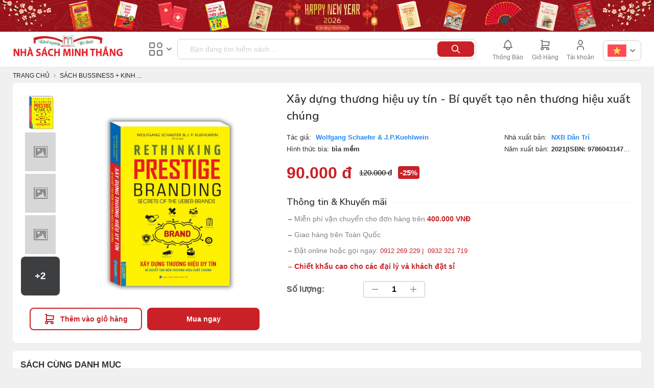

--- FILE ---
content_type: text/html; charset=utf-8
request_url: https://nhasachminhthang.vn/sach-bussiness-kinh-doanh/xay-dung-thuong-hieu-uy-tin-bi-quyet-tao-nen-thuong-hieu-xuat-chung-13806-1847.html
body_size: 18201
content:
<!DOCTYPE html PUBLIC "-//W3C//DTD XHTML 1.0 Strict//EN" "http://www.w3.org/TR/xhtml1/DTD/xhtml1-strict.dtd">
<html xmlns="http://www.w3.org/1999/xhtml" xml:lang="vi" lang="vi">
<head>
    <meta http-equiv="Content-Type" content="text/html; charset=UTF-8" />


    
    <title>s&#225;ch kinh doanh , x&#226;y dựng thương hiệu , BUSINESSBOOKS , s&#225;ch kinh doanh hay , minh thắng book</title>
    <meta name="description" content="s&#225;ch kinh doanh , x&#226;y dựng thương hiệu , BUSINESSBOOKS , s&#225;ch kinh doanh hay , minh thắng book" />
    <meta name="keywords" content="s&#225;ch kinh doanh , x&#226;y dựng thương hiệu , BUSINESSBOOKS , s&#225;ch kinh doanh hay , minh thắng book" />


    <meta name="robots" content="INDEX,FOLLOW" />
    <meta name="viewport" content="width=device-width, initial-scale=1, maximum-scale=1, user-scalable=no" />
    <meta name="apple-mobile-web-app-capable" content="yes" />
    <link rel="icon" href="" type="image/x-icon" />
    <link rel="shortcut icon" href="" type="image/x-icon" />

    <link rel="stylesheet" type="text/css" href="/Content/Home/css/6b518d0a2927d06bbd89168cba544c44.css" media="all" />
    <link rel="stylesheet" type="text/css" href="/Content/Home/css/5722a920567ae30e71034727845e9254.css" media="print" />
    
    


    <script type="text/javascript" src="/Content/Home/js/account.js"></script>
    <script type="text/javascript">
        var fhs_account = new FhsAccount();
        var is_in_search_form = false;
    </script>
    <link rel="stylesheet" type="text/css" href="/Content/Home/css/default.css" media="all" />
    
    <link rel="stylesheet" type="text/css" href="/Content/Home/css/header.css" media="all" />
    <link rel="stylesheet" type="text/css" href="/Content/Home/css/select2.min.css" media="all" />

    <script type="text/javascript" src="/Content/Home/js/4d6839960373e1ce1ebc32503daa0a70.js" async=""></script>
    
    <script type="text/javascript" src="/Content/Home/js/d6db0954d143dc57b2642148e3b75a11.js"></script>
    <script type="text/javascript" src="/Content/Home/js/select2.min.js"></script>
    

    <style type="text/css">
        .cms-horizontal-slider {
            background-color: #fff;
            margin: 20px 0px 0px 0px;
        }

            .cms-horizontal-slider .swiper-container {
                padding: 15px 20px
            }
    </style>
    <style>
        .block-vote .top-voted-header .cat-item.active {
            color: #C92127 !important;
            border: none !important;
            border-bottom: 2px solid #C92127 !important;
            border-radius: 0px !important;
        }

        .title-vote {
            visibility: hidden;
            position: relative;
        }

            .title-vote:after {
                visibility: visible;
                position: absolute;
                top: 0;
                left: 0;
                content: "Bảng xếp hạng bán chạy tuần"
            }

        #icon_menu_container, .cms_icon_menu_item_row {
            display: block;
        }
    </style>

</head>
<body id="offcanvas-container" class=" cms-index-index cms-ma-vanesa2-home">
    <div id="moe-osm-pusher" style="display: block !important; height: 0px;"></div>
    <section id="ves-wrapper">
        <section id="page" class="offcanvas-pusher" role="main">
            <div class="wrapper" id="wrapper">
                <div class="page">

<section id="header" class="header">
    <div class="fhs_header_desktop">
        <div class="fhs-header-top-banner">
            <div class="top-banner-block">
                    <p><a href="" target="_parent"><img src="/UserFiles/files/baner%20thay%20web/BANNER%20SI%C3%8AU%20D%C3%80I.png" alt="" style="max-height: 70px; width: 100%;" /></a></p>
            </div>
        </div>
        <div class="container">
            <div class="fhs-header-top-second-bar" style="position: relative;">
                <div class="fhs_mouse_point" onclick="location.href = &#39;/&#39;;" title="NHÀ SÁCH MINH THẮNG">
                    <img src="/Content/Home/imgs/logo.png" alt="" style="width:220px; vertical-align: middle;" />
                </div>
                <div class="fhs_center_right fhs_mouse_point fhs_dropdown_hover fhs_dropdown_click">
                    <span class="icon_menu"></span>
                    <span class="icon_seemore_gray"></span>
                    <div class="catalog_menu_dropdown fhs_dropdown">
                        <div class="fhs_stretch_stretch">
                            <div>
                                <div style="font-weight: bold;font-size: 1.7em;color: #7A7E7F; text-align: left;padding: 0 12px;margin-bottom: 16px;">Danh mục Sách</div>
                                <ul class="nav navbar-nav verticalmenu">
                                            <li class="parent dropdown aligned-left">
                                                <span class="open-child hidden-md hidden-lg">(open)</span><a href="/danh-muc-sach/sach-van-hoc-1628.html" class="" title="S&#225;ch Văn Học" data-clickable="1"><i class="ico_sachtrongnuoc"></i><span class="menu-title">S&#225;ch Văn Học</span><b class="caret"></b></a><div class="dropdown-menu">
                                                    <div class="dropdown-menu-inner">
                                                        <div class="row">
                                                            <div class="mega-col col-sm-3 " data-widgets="wid-98" data-colwidth="3">
                                                                <div class="mega-col-inner">
                                                                    <div class="ves-widget" data-id="wid-98">
                                                                        <div class="widget-html">
                                                                            <div class="widget-inner">
                                                                                <h3><span style="color: #333333;"><strong><a style="font-weight: bold; font-size: 13px;" href="#"><span style="color: #333333; text-transform: uppercase;">Danh mục con</span></a></strong></span></h3>
                                                                                <ul class="nav-links">
                                                                                            <li><a href="/danh-muc-sach/sach-van-hoc-nuoc-ngoai-1634.html">S&#225;ch Văn Học Nước Ngo&#224;i</a></li>
                                                                                            <li><a href="/danh-muc-sach/sach-van-hoc-viet-nam-1635.html">S&#225;ch Văn Học Việt Nam</a></li>
                                                                                            <li><a href="/danh-muc-sach/truyen-cuoi-dan-gian-vn-1663.html">Truyện Cười D&#226;n Gian VN</a></li>
                                                                                            <li><a href="/danh-muc-sach/lich-su-viet-nam-8087.html">Lịch sử Việt Nam</a></li>
                                                                                    <li style="color: #2489f4;"><span style="color: #2489f4;"><a href="/danh-muc-sach/sach-van-hoc-1628.html"><span style="color: #2489f4;">Xem tất cả</span></a></span></li>
                                                                                </ul>
                                                                            </div>
                                                                        </div>
                                                                    </div>
                                                                </div>
                                                            </div>
                                                            <div class="mega-col col-sm-3 " data-widgets="wid-11" data-colwidth="3">
                                                                <div class="mega-col-inner">
                                                                    <div class="ves-widget" data-id="wid-11">
                                                                        <div class="widget-html">
                                                                            <div class="widget-inner">
                                                                                <h3><span style="color: #333333;"><strong><a style="font-weight: bold; font-size: 13px;" href="javascript:;"><span style="color: #333333; text-transform: uppercase;">Bộ lọc</span></a></strong></span></h3>
                                                                                <ul class="nav-links">
                                                                                    <li><span style="color: #333333;"><a href="#"><span style="color: #333333;">Sách mới</span></a></span></li>
                                                                                    <li><span style="color: #333333;"><a href="#"><span style="color: #333333;">Sách bán chạy</span></a></span></li>
                                                                                    <li><span style="color: #333333;"><a href="#"><span style="color: #333333;">Sách nổi bật</span></a></span></li>
                                                                                    <li style="color: #2489f4;"><span style="color: #2489f4;"><a href="/danh-muc-sach/sach-van-hoc-1628.html"><span style="color: #2489f4;">Xem tất cả</span></a></span></li>
                                                                                </ul>
                                                                            </div>
                                                                        </div>
                                                                    </div>
                                                                </div>
                                                            </div>
                                                            <div class="mega-col col-sm-3" data-widgets="wid-14" data-colwidth="3">
                                                                <div class="mega-col-inner">
                                                                    <div class="ves-widget" data-id="wid-14">
                                                                        <div class="widget-html">
                                                                            <div class="widget-inner">
                                                                                <h3><span style="color: #333333;"><strong><a style="font-weight: bold; font-size: 13px;" href="javascript:;"><span style="color: #333333; text-transform: uppercase;">Nhà phát hành</span></a></strong></span></h3>
                                                                                <ul class="nav-links">
                                                                                            <li><a title="NXB Đại Học Quốc Gia H&#224; Nội" href="/nha-xuat-ban/nxb-dai-hoc-quoc-gia-ha-noi-1696.html">NXB Đại Học Quốc Gia H&#224; Nội</a></li>
                                                                                            <li><a title="NXB Văn Học" href="/nha-xuat-ban/nxb-van-hoc-1698.html">NXB Văn Học</a></li>
                                                                                            <li><a title="Đại học Sư phạm TP Hồ Ch&#237; Minh" href="/nha-xuat-ban/dai-hoc-su-pham-tp-ho-chi-minh-1703.html">Đại học Sư phạm TP Hồ Ch&#237; Minh</a></li>
                                                                                            <li><a title="NXB Mỹ Thuật" href="/nha-xuat-ban/nxb-my-thuat-1715.html">NXB Mỹ Thuật</a></li>
                                                                                            <li><a title="NXB Văn h&#243;a th&#244;ng tin" href="/nha-xuat-ban/nxb-van-hoa-thong-tin-1716.html">NXB Văn h&#243;a th&#244;ng tin</a></li>
                                                                                            <li><a title="NXB Hồng Đức" href="/nha-xuat-ban/nxb-hong-duc-1717.html">NXB Hồng Đức</a></li>
                                                                                            <li><a title="NXB Đồng Nai" href="/nha-xuat-ban/nxb-dong-nai-1719.html">NXB Đồng Nai</a></li>

                                                                                </ul>
                                                                            </div>
                                                                        </div>
                                                                    </div>
                                                                </div>
                                                            </div>
                                                            <div class="mega-col col-sm-3" data-widgets="wid-14" data-colwidth="3">
                                                                <div class="mega-col-inner">
                                                                    <div class="ves-widget" data-id="wid-14">
                                                                        <div class="widget-html">
                                                                            <div class="widget-inner">
                                                                                <h3><span style="color: #333333;"><strong><a style="font-weight: bold; font-size: 13px;" href="javascript:;"><span style="color: #fff;">Nhà phát hành</span></a></strong></span></h3>
                                                                                <ul class="nav-links">
                                                                                            <li><a title="NXB Tổng Hợp Th&#224;nh Phố Hồ Ch&#237; Minh" href="/nha-xuat-ban/nxb-tong-hop-thanh-pho-ho-chi-minh-1728.html">NXB Tổng Hợp Th&#224;nh Phố Hồ Ch&#237; Minh</a></li>
                                                                                            <li><a title="NXB Lao Động" href="/nha-xuat-ban/nxb-lao-dong-1766.html">NXB Lao Động</a></li>
                                                                                            <li><a title="NXB đại học sư phạm" href="/nha-xuat-ban/nxb-dai-hoc-su-pham-1781.html">NXB đại học sư phạm</a></li>
                                                                                            <li><a title="NXB Thời Đại" href="/nha-xuat-ban/nxb-thoi-dai-1782.html">NXB Thời Đại</a></li>
                                                                                            <li><a title="NXB Hải Ph&#242;ng" href="/nha-xuat-ban/nxb-hai-phong-1787.html">NXB Hải Ph&#242;ng</a></li>
                                                                                            <li><a title="NXB Thanh Ni&#234;n" href="/nha-xuat-ban/nxb-thanh-nien-1790.html">NXB Thanh Ni&#234;n</a></li>
                                                                                            <li><a title="NXB Thế Giới" href="/nha-xuat-ban/nxb-the-gioi-1838.html">NXB Thế Giới</a></li>
                                                                                </ul>
                                                                            </div>
                                                                        </div>
                                                                    </div>
                                                                </div>
                                                            </div>
                                                        </div>

                                                    </div>
                                                </div>
                                            </li>
                                            <li class="parent dropdown aligned-left">
                                                <span class="open-child hidden-md hidden-lg">(open)</span><a href="/danh-muc-sach/sach-thieu-nhi-1636.html" class="" title="S&#225;ch Thiếu Nhi" data-clickable="1"><i class="ico_sachtrongnuoc"></i><span class="menu-title">S&#225;ch Thiếu Nhi</span><b class="caret"></b></a><div class="dropdown-menu">
                                                    <div class="dropdown-menu-inner">
                                                        <div class="row">
                                                            <div class="mega-col col-sm-3 " data-widgets="wid-98" data-colwidth="3">
                                                                <div class="mega-col-inner">
                                                                    <div class="ves-widget" data-id="wid-98">
                                                                        <div class="widget-html">
                                                                            <div class="widget-inner">
                                                                                <h3><span style="color: #333333;"><strong><a style="font-weight: bold; font-size: 13px;" href="#"><span style="color: #333333; text-transform: uppercase;">Danh mục con</span></a></strong></span></h3>
                                                                                <ul class="nav-links">
                                                                                            <li><a href="/danh-muc-sach/truyen-tranh-co-tich-the-gioi-1653.html">Truyện Tranh Cổ T&#237;ch Thế giới</a></li>
                                                                                            <li><a href="/danh-muc-sach/khoa-hoc-danh-cho-thieu-nhi-1654.html">Khoa Học D&#224;nh Cho Thiếu Nhi</a></li>
                                                                                            <li><a href="/danh-muc-sach/truyen-tranh-ca-dao-thieu-nhi-7839.html">Truyện Tranh - Ca Dao Thiếu Nhi</a></li>
                                                                                            <li><a href="/danh-muc-sach/sach-to-mau-1652.html">S&#225;ch T&#244; M&#224;u</a></li>
                                                                                            <li><a href="/danh-muc-sach/vo-tap-to-chu-cho-be-7833.html">Vở tập t&#244; chữ cho b&#233;</a></li>
                                                                                            <li><a href="/danh-muc-sach/tranh-treo-tuong-cho-be-1650.html">Tranh Treo Tường Cho B&#233;</a></li>
                                                                                            <li><a href="/danh-muc-sach/sticker-dan-hinh-thieu-nhi-7852.html">Sticker d&#225;n h&#236;nh Thiếu Nhi</a></li>
                                                                                            <li><a href="/danh-muc-sach/ky-nang-song-8085.html">Kỹ năng sống</a></li>
                                                                                            <li><a href="/danh-muc-sach/song-ngu-anh-viet-8086.html">Song ngữ Anh - Việt </a></li>
                                                                                            <li><a href="/danh-muc-sach/flash-card-8090.html">FLASH CARD </a></li>
                                                                                    <li style="color: #2489f4;"><span style="color: #2489f4;"><a href="/danh-muc-sach/sach-thieu-nhi-1636.html"><span style="color: #2489f4;">Xem tất cả</span></a></span></li>
                                                                                </ul>
                                                                            </div>
                                                                        </div>
                                                                    </div>
                                                                </div>
                                                            </div>
                                                            <div class="mega-col col-sm-3 " data-widgets="wid-11" data-colwidth="3">
                                                                <div class="mega-col-inner">
                                                                    <div class="ves-widget" data-id="wid-11">
                                                                        <div class="widget-html">
                                                                            <div class="widget-inner">
                                                                                <h3><span style="color: #333333;"><strong><a style="font-weight: bold; font-size: 13px;" href="javascript:;"><span style="color: #333333; text-transform: uppercase;">Bộ lọc</span></a></strong></span></h3>
                                                                                <ul class="nav-links">
                                                                                    <li><span style="color: #333333;"><a href="#"><span style="color: #333333;">Sách mới</span></a></span></li>
                                                                                    <li><span style="color: #333333;"><a href="#"><span style="color: #333333;">Sách bán chạy</span></a></span></li>
                                                                                    <li><span style="color: #333333;"><a href="#"><span style="color: #333333;">Sách nổi bật</span></a></span></li>
                                                                                    <li style="color: #2489f4;"><span style="color: #2489f4;"><a href="/danh-muc-sach/sach-thieu-nhi-1636.html"><span style="color: #2489f4;">Xem tất cả</span></a></span></li>
                                                                                </ul>
                                                                            </div>
                                                                        </div>
                                                                    </div>
                                                                </div>
                                                            </div>
                                                            <div class="mega-col col-sm-3" data-widgets="wid-14" data-colwidth="3">
                                                                <div class="mega-col-inner">
                                                                    <div class="ves-widget" data-id="wid-14">
                                                                        <div class="widget-html">
                                                                            <div class="widget-inner">
                                                                                <h3><span style="color: #333333;"><strong><a style="font-weight: bold; font-size: 13px;" href="javascript:;"><span style="color: #333333; text-transform: uppercase;">Nhà phát hành</span></a></strong></span></h3>
                                                                                <ul class="nav-links">
                                                                                            <li><a title="NXB Đại Học Quốc Gia H&#224; Nội" href="/nha-xuat-ban/nxb-dai-hoc-quoc-gia-ha-noi-1696.html">NXB Đại Học Quốc Gia H&#224; Nội</a></li>
                                                                                            <li><a title="NXB Văn Học" href="/nha-xuat-ban/nxb-van-hoc-1698.html">NXB Văn Học</a></li>
                                                                                            <li><a title="Đại học Sư phạm TP Hồ Ch&#237; Minh" href="/nha-xuat-ban/dai-hoc-su-pham-tp-ho-chi-minh-1703.html">Đại học Sư phạm TP Hồ Ch&#237; Minh</a></li>
                                                                                            <li><a title="NXB Mỹ Thuật" href="/nha-xuat-ban/nxb-my-thuat-1715.html">NXB Mỹ Thuật</a></li>
                                                                                            <li><a title="NXB Văn h&#243;a th&#244;ng tin" href="/nha-xuat-ban/nxb-van-hoa-thong-tin-1716.html">NXB Văn h&#243;a th&#244;ng tin</a></li>
                                                                                            <li><a title="NXB Hồng Đức" href="/nha-xuat-ban/nxb-hong-duc-1717.html">NXB Hồng Đức</a></li>
                                                                                            <li><a title="NXB Đồng Nai" href="/nha-xuat-ban/nxb-dong-nai-1719.html">NXB Đồng Nai</a></li>

                                                                                </ul>
                                                                            </div>
                                                                        </div>
                                                                    </div>
                                                                </div>
                                                            </div>
                                                            <div class="mega-col col-sm-3" data-widgets="wid-14" data-colwidth="3">
                                                                <div class="mega-col-inner">
                                                                    <div class="ves-widget" data-id="wid-14">
                                                                        <div class="widget-html">
                                                                            <div class="widget-inner">
                                                                                <h3><span style="color: #333333;"><strong><a style="font-weight: bold; font-size: 13px;" href="javascript:;"><span style="color: #fff;">Nhà phát hành</span></a></strong></span></h3>
                                                                                <ul class="nav-links">
                                                                                            <li><a title="NXB Tổng Hợp Th&#224;nh Phố Hồ Ch&#237; Minh" href="/nha-xuat-ban/nxb-tong-hop-thanh-pho-ho-chi-minh-1728.html">NXB Tổng Hợp Th&#224;nh Phố Hồ Ch&#237; Minh</a></li>
                                                                                            <li><a title="NXB Lao Động" href="/nha-xuat-ban/nxb-lao-dong-1766.html">NXB Lao Động</a></li>
                                                                                            <li><a title="NXB đại học sư phạm" href="/nha-xuat-ban/nxb-dai-hoc-su-pham-1781.html">NXB đại học sư phạm</a></li>
                                                                                            <li><a title="NXB Thời Đại" href="/nha-xuat-ban/nxb-thoi-dai-1782.html">NXB Thời Đại</a></li>
                                                                                            <li><a title="NXB Hải Ph&#242;ng" href="/nha-xuat-ban/nxb-hai-phong-1787.html">NXB Hải Ph&#242;ng</a></li>
                                                                                            <li><a title="NXB Thanh Ni&#234;n" href="/nha-xuat-ban/nxb-thanh-nien-1790.html">NXB Thanh Ni&#234;n</a></li>
                                                                                            <li><a title="NXB Thế Giới" href="/nha-xuat-ban/nxb-the-gioi-1838.html">NXB Thế Giới</a></li>
                                                                                </ul>
                                                                            </div>
                                                                        </div>
                                                                    </div>
                                                                </div>
                                                            </div>
                                                        </div>

                                                    </div>
                                                </div>
                                            </li>
                                            <li class="parent dropdown aligned-left">
                                                <span class="open-child hidden-md hidden-lg">(open)</span><a href="/danh-muc-sach/sach-doi-song-1637.html" class="" title="S&#225;ch Đời Sống" data-clickable="1"><i class="ico_sachtrongnuoc"></i><span class="menu-title">S&#225;ch Đời Sống</span><b class="caret"></b></a><div class="dropdown-menu">
                                                    <div class="dropdown-menu-inner">
                                                        <div class="row">
                                                            <div class="mega-col col-sm-3 " data-widgets="wid-98" data-colwidth="3">
                                                                <div class="mega-col-inner">
                                                                    <div class="ves-widget" data-id="wid-98">
                                                                        <div class="widget-html">
                                                                            <div class="widget-inner">
                                                                                <h3><span style="color: #333333;"><strong><a style="font-weight: bold; font-size: 13px;" href="#"><span style="color: #333333; text-transform: uppercase;">Danh mục con</span></a></strong></span></h3>
                                                                                <ul class="nav-links">
                                                                                            <li><a href="/danh-muc-sach/nuoi-day-con-1657.html">Nu&#244;i Dạy Con</a></li>
                                                                                            <li><a href="/danh-muc-sach/the-gioi-ky-la-1660.html">Thế Giới Kỳ Lạ</a></li>
                                                                                    <li style="color: #2489f4;"><span style="color: #2489f4;"><a href="/danh-muc-sach/sach-doi-song-1637.html"><span style="color: #2489f4;">Xem tất cả</span></a></span></li>
                                                                                </ul>
                                                                            </div>
                                                                        </div>
                                                                    </div>
                                                                </div>
                                                            </div>
                                                            <div class="mega-col col-sm-3 " data-widgets="wid-11" data-colwidth="3">
                                                                <div class="mega-col-inner">
                                                                    <div class="ves-widget" data-id="wid-11">
                                                                        <div class="widget-html">
                                                                            <div class="widget-inner">
                                                                                <h3><span style="color: #333333;"><strong><a style="font-weight: bold; font-size: 13px;" href="javascript:;"><span style="color: #333333; text-transform: uppercase;">Bộ lọc</span></a></strong></span></h3>
                                                                                <ul class="nav-links">
                                                                                    <li><span style="color: #333333;"><a href="#"><span style="color: #333333;">Sách mới</span></a></span></li>
                                                                                    <li><span style="color: #333333;"><a href="#"><span style="color: #333333;">Sách bán chạy</span></a></span></li>
                                                                                    <li><span style="color: #333333;"><a href="#"><span style="color: #333333;">Sách nổi bật</span></a></span></li>
                                                                                    <li style="color: #2489f4;"><span style="color: #2489f4;"><a href="/danh-muc-sach/sach-doi-song-1637.html"><span style="color: #2489f4;">Xem tất cả</span></a></span></li>
                                                                                </ul>
                                                                            </div>
                                                                        </div>
                                                                    </div>
                                                                </div>
                                                            </div>
                                                            <div class="mega-col col-sm-3" data-widgets="wid-14" data-colwidth="3">
                                                                <div class="mega-col-inner">
                                                                    <div class="ves-widget" data-id="wid-14">
                                                                        <div class="widget-html">
                                                                            <div class="widget-inner">
                                                                                <h3><span style="color: #333333;"><strong><a style="font-weight: bold; font-size: 13px;" href="javascript:;"><span style="color: #333333; text-transform: uppercase;">Nhà phát hành</span></a></strong></span></h3>
                                                                                <ul class="nav-links">
                                                                                            <li><a title="NXB Đại Học Quốc Gia H&#224; Nội" href="/nha-xuat-ban/nxb-dai-hoc-quoc-gia-ha-noi-1696.html">NXB Đại Học Quốc Gia H&#224; Nội</a></li>
                                                                                            <li><a title="NXB Văn Học" href="/nha-xuat-ban/nxb-van-hoc-1698.html">NXB Văn Học</a></li>
                                                                                            <li><a title="Đại học Sư phạm TP Hồ Ch&#237; Minh" href="/nha-xuat-ban/dai-hoc-su-pham-tp-ho-chi-minh-1703.html">Đại học Sư phạm TP Hồ Ch&#237; Minh</a></li>
                                                                                            <li><a title="NXB Mỹ Thuật" href="/nha-xuat-ban/nxb-my-thuat-1715.html">NXB Mỹ Thuật</a></li>
                                                                                            <li><a title="NXB Văn h&#243;a th&#244;ng tin" href="/nha-xuat-ban/nxb-van-hoa-thong-tin-1716.html">NXB Văn h&#243;a th&#244;ng tin</a></li>
                                                                                            <li><a title="NXB Hồng Đức" href="/nha-xuat-ban/nxb-hong-duc-1717.html">NXB Hồng Đức</a></li>
                                                                                            <li><a title="NXB Đồng Nai" href="/nha-xuat-ban/nxb-dong-nai-1719.html">NXB Đồng Nai</a></li>

                                                                                </ul>
                                                                            </div>
                                                                        </div>
                                                                    </div>
                                                                </div>
                                                            </div>
                                                            <div class="mega-col col-sm-3" data-widgets="wid-14" data-colwidth="3">
                                                                <div class="mega-col-inner">
                                                                    <div class="ves-widget" data-id="wid-14">
                                                                        <div class="widget-html">
                                                                            <div class="widget-inner">
                                                                                <h3><span style="color: #333333;"><strong><a style="font-weight: bold; font-size: 13px;" href="javascript:;"><span style="color: #fff;">Nhà phát hành</span></a></strong></span></h3>
                                                                                <ul class="nav-links">
                                                                                            <li><a title="NXB Tổng Hợp Th&#224;nh Phố Hồ Ch&#237; Minh" href="/nha-xuat-ban/nxb-tong-hop-thanh-pho-ho-chi-minh-1728.html">NXB Tổng Hợp Th&#224;nh Phố Hồ Ch&#237; Minh</a></li>
                                                                                            <li><a title="NXB Lao Động" href="/nha-xuat-ban/nxb-lao-dong-1766.html">NXB Lao Động</a></li>
                                                                                            <li><a title="NXB đại học sư phạm" href="/nha-xuat-ban/nxb-dai-hoc-su-pham-1781.html">NXB đại học sư phạm</a></li>
                                                                                            <li><a title="NXB Thời Đại" href="/nha-xuat-ban/nxb-thoi-dai-1782.html">NXB Thời Đại</a></li>
                                                                                            <li><a title="NXB Hải Ph&#242;ng" href="/nha-xuat-ban/nxb-hai-phong-1787.html">NXB Hải Ph&#242;ng</a></li>
                                                                                            <li><a title="NXB Thanh Ni&#234;n" href="/nha-xuat-ban/nxb-thanh-nien-1790.html">NXB Thanh Ni&#234;n</a></li>
                                                                                            <li><a title="NXB Thế Giới" href="/nha-xuat-ban/nxb-the-gioi-1838.html">NXB Thế Giới</a></li>
                                                                                </ul>
                                                                            </div>
                                                                        </div>
                                                                    </div>
                                                                </div>
                                                            </div>
                                                        </div>

                                                    </div>
                                                </div>
                                            </li>
                                            <li class="parent dropdown aligned-left">
                                                <span class="open-child hidden-md hidden-lg">(open)</span><a href="/danh-muc-sach/sach-ngoai-ngu-1638.html" class="" title="S&#225;ch Ngoại Ngữ" data-clickable="1"><i class="ico_sachtrongnuoc"></i><span class="menu-title">S&#225;ch Ngoại Ngữ</span><b class="caret"></b></a><div class="dropdown-menu">
                                                    <div class="dropdown-menu-inner">
                                                        <div class="row">
                                                            <div class="mega-col col-sm-3 " data-widgets="wid-98" data-colwidth="3">
                                                                <div class="mega-col-inner">
                                                                    <div class="ves-widget" data-id="wid-98">
                                                                        <div class="widget-html">
                                                                            <div class="widget-inner">
                                                                                <h3><span style="color: #333333;"><strong><a style="font-weight: bold; font-size: 13px;" href="#"><span style="color: #333333; text-transform: uppercase;">Danh mục con</span></a></strong></span></h3>
                                                                                <ul class="nav-links">
                                                                                            <li><a href="/danh-muc-sach/tieng-anh-1667.html">Tiếng Anh</a></li>
                                                                                            <li><a href="/danh-muc-sach/tieng-trung-1668.html">Tiếng Trung</a></li>
                                                                                            <li><a href="/danh-muc-sach/tieng-nhat-1669.html">Tiếng Nhật</a></li>
                                                                                            <li><a href="/danh-muc-sach/tieng-han-4063.html">Tiếng H&#224;n</a></li>
                                                                                    <li style="color: #2489f4;"><span style="color: #2489f4;"><a href="/danh-muc-sach/sach-ngoai-ngu-1638.html"><span style="color: #2489f4;">Xem tất cả</span></a></span></li>
                                                                                </ul>
                                                                            </div>
                                                                        </div>
                                                                    </div>
                                                                </div>
                                                            </div>
                                                            <div class="mega-col col-sm-3 " data-widgets="wid-11" data-colwidth="3">
                                                                <div class="mega-col-inner">
                                                                    <div class="ves-widget" data-id="wid-11">
                                                                        <div class="widget-html">
                                                                            <div class="widget-inner">
                                                                                <h3><span style="color: #333333;"><strong><a style="font-weight: bold; font-size: 13px;" href="javascript:;"><span style="color: #333333; text-transform: uppercase;">Bộ lọc</span></a></strong></span></h3>
                                                                                <ul class="nav-links">
                                                                                    <li><span style="color: #333333;"><a href="#"><span style="color: #333333;">Sách mới</span></a></span></li>
                                                                                    <li><span style="color: #333333;"><a href="#"><span style="color: #333333;">Sách bán chạy</span></a></span></li>
                                                                                    <li><span style="color: #333333;"><a href="#"><span style="color: #333333;">Sách nổi bật</span></a></span></li>
                                                                                    <li style="color: #2489f4;"><span style="color: #2489f4;"><a href="/danh-muc-sach/sach-ngoai-ngu-1638.html"><span style="color: #2489f4;">Xem tất cả</span></a></span></li>
                                                                                </ul>
                                                                            </div>
                                                                        </div>
                                                                    </div>
                                                                </div>
                                                            </div>
                                                            <div class="mega-col col-sm-3" data-widgets="wid-14" data-colwidth="3">
                                                                <div class="mega-col-inner">
                                                                    <div class="ves-widget" data-id="wid-14">
                                                                        <div class="widget-html">
                                                                            <div class="widget-inner">
                                                                                <h3><span style="color: #333333;"><strong><a style="font-weight: bold; font-size: 13px;" href="javascript:;"><span style="color: #333333; text-transform: uppercase;">Nhà phát hành</span></a></strong></span></h3>
                                                                                <ul class="nav-links">
                                                                                            <li><a title="NXB Đại Học Quốc Gia H&#224; Nội" href="/nha-xuat-ban/nxb-dai-hoc-quoc-gia-ha-noi-1696.html">NXB Đại Học Quốc Gia H&#224; Nội</a></li>
                                                                                            <li><a title="NXB Văn Học" href="/nha-xuat-ban/nxb-van-hoc-1698.html">NXB Văn Học</a></li>
                                                                                            <li><a title="Đại học Sư phạm TP Hồ Ch&#237; Minh" href="/nha-xuat-ban/dai-hoc-su-pham-tp-ho-chi-minh-1703.html">Đại học Sư phạm TP Hồ Ch&#237; Minh</a></li>
                                                                                            <li><a title="NXB Mỹ Thuật" href="/nha-xuat-ban/nxb-my-thuat-1715.html">NXB Mỹ Thuật</a></li>
                                                                                            <li><a title="NXB Văn h&#243;a th&#244;ng tin" href="/nha-xuat-ban/nxb-van-hoa-thong-tin-1716.html">NXB Văn h&#243;a th&#244;ng tin</a></li>
                                                                                            <li><a title="NXB Hồng Đức" href="/nha-xuat-ban/nxb-hong-duc-1717.html">NXB Hồng Đức</a></li>
                                                                                            <li><a title="NXB Đồng Nai" href="/nha-xuat-ban/nxb-dong-nai-1719.html">NXB Đồng Nai</a></li>

                                                                                </ul>
                                                                            </div>
                                                                        </div>
                                                                    </div>
                                                                </div>
                                                            </div>
                                                            <div class="mega-col col-sm-3" data-widgets="wid-14" data-colwidth="3">
                                                                <div class="mega-col-inner">
                                                                    <div class="ves-widget" data-id="wid-14">
                                                                        <div class="widget-html">
                                                                            <div class="widget-inner">
                                                                                <h3><span style="color: #333333;"><strong><a style="font-weight: bold; font-size: 13px;" href="javascript:;"><span style="color: #fff;">Nhà phát hành</span></a></strong></span></h3>
                                                                                <ul class="nav-links">
                                                                                            <li><a title="NXB Tổng Hợp Th&#224;nh Phố Hồ Ch&#237; Minh" href="/nha-xuat-ban/nxb-tong-hop-thanh-pho-ho-chi-minh-1728.html">NXB Tổng Hợp Th&#224;nh Phố Hồ Ch&#237; Minh</a></li>
                                                                                            <li><a title="NXB Lao Động" href="/nha-xuat-ban/nxb-lao-dong-1766.html">NXB Lao Động</a></li>
                                                                                            <li><a title="NXB đại học sư phạm" href="/nha-xuat-ban/nxb-dai-hoc-su-pham-1781.html">NXB đại học sư phạm</a></li>
                                                                                            <li><a title="NXB Thời Đại" href="/nha-xuat-ban/nxb-thoi-dai-1782.html">NXB Thời Đại</a></li>
                                                                                            <li><a title="NXB Hải Ph&#242;ng" href="/nha-xuat-ban/nxb-hai-phong-1787.html">NXB Hải Ph&#242;ng</a></li>
                                                                                            <li><a title="NXB Thanh Ni&#234;n" href="/nha-xuat-ban/nxb-thanh-nien-1790.html">NXB Thanh Ni&#234;n</a></li>
                                                                                            <li><a title="NXB Thế Giới" href="/nha-xuat-ban/nxb-the-gioi-1838.html">NXB Thế Giới</a></li>
                                                                                </ul>
                                                                            </div>
                                                                        </div>
                                                                    </div>
                                                                </div>
                                                            </div>
                                                        </div>

                                                    </div>
                                                </div>
                                            </li>
                                            <li class="parent dropdown aligned-left">
                                                <span class="open-child hidden-md hidden-lg">(open)</span><a href="/danh-muc-sach/tu-dien-1639.html" class="" title="Từ Điển" data-clickable="1"><i class="ico_sachtrongnuoc"></i><span class="menu-title">Từ Điển</span><b class="caret"></b></a><div class="dropdown-menu">
                                                    <div class="dropdown-menu-inner">
                                                        <div class="row">
                                                            <div class="mega-col col-sm-3 " data-widgets="wid-98" data-colwidth="3">
                                                                <div class="mega-col-inner">
                                                                    <div class="ves-widget" data-id="wid-98">
                                                                        <div class="widget-html">
                                                                            <div class="widget-inner">
                                                                                <h3><span style="color: #333333;"><strong><a style="font-weight: bold; font-size: 13px;" href="#"><span style="color: #333333; text-transform: uppercase;">Danh mục con</span></a></strong></span></h3>
                                                                                <ul class="nav-links">
                                                                                            <li><a href="/danh-muc-sach/anh-viet-viet-anh-1670.html">Anh Việt - Việt Anh</a></li>
                                                                                            <li><a href="/danh-muc-sach/nhat-viet-viet-nhat-1671.html">Nhật Việt - Việt Nhật</a></li>
                                                                                            <li><a href="/danh-muc-sach/han-viet-viet-han-1672.html">H&#225;n Việt - Việt H&#225;n</a></li>
                                                                                            <li><a href="/danh-muc-sach/han-viet-viet-han-1674.html">H&#224;n Việt - Việt H&#224;n</a></li>
                                                                                            <li><a href="/danh-muc-sach/tieng-viet-y-hoc-1673.html">Tiếng Việt - Y Học</a></li>
                                                                                    <li style="color: #2489f4;"><span style="color: #2489f4;"><a href="/danh-muc-sach/tu-dien-1639.html"><span style="color: #2489f4;">Xem tất cả</span></a></span></li>
                                                                                </ul>
                                                                            </div>
                                                                        </div>
                                                                    </div>
                                                                </div>
                                                            </div>
                                                            <div class="mega-col col-sm-3 " data-widgets="wid-11" data-colwidth="3">
                                                                <div class="mega-col-inner">
                                                                    <div class="ves-widget" data-id="wid-11">
                                                                        <div class="widget-html">
                                                                            <div class="widget-inner">
                                                                                <h3><span style="color: #333333;"><strong><a style="font-weight: bold; font-size: 13px;" href="javascript:;"><span style="color: #333333; text-transform: uppercase;">Bộ lọc</span></a></strong></span></h3>
                                                                                <ul class="nav-links">
                                                                                    <li><span style="color: #333333;"><a href="#"><span style="color: #333333;">Sách mới</span></a></span></li>
                                                                                    <li><span style="color: #333333;"><a href="#"><span style="color: #333333;">Sách bán chạy</span></a></span></li>
                                                                                    <li><span style="color: #333333;"><a href="#"><span style="color: #333333;">Sách nổi bật</span></a></span></li>
                                                                                    <li style="color: #2489f4;"><span style="color: #2489f4;"><a href="/danh-muc-sach/tu-dien-1639.html"><span style="color: #2489f4;">Xem tất cả</span></a></span></li>
                                                                                </ul>
                                                                            </div>
                                                                        </div>
                                                                    </div>
                                                                </div>
                                                            </div>
                                                            <div class="mega-col col-sm-3" data-widgets="wid-14" data-colwidth="3">
                                                                <div class="mega-col-inner">
                                                                    <div class="ves-widget" data-id="wid-14">
                                                                        <div class="widget-html">
                                                                            <div class="widget-inner">
                                                                                <h3><span style="color: #333333;"><strong><a style="font-weight: bold; font-size: 13px;" href="javascript:;"><span style="color: #333333; text-transform: uppercase;">Nhà phát hành</span></a></strong></span></h3>
                                                                                <ul class="nav-links">
                                                                                            <li><a title="NXB Đại Học Quốc Gia H&#224; Nội" href="/nha-xuat-ban/nxb-dai-hoc-quoc-gia-ha-noi-1696.html">NXB Đại Học Quốc Gia H&#224; Nội</a></li>
                                                                                            <li><a title="NXB Văn Học" href="/nha-xuat-ban/nxb-van-hoc-1698.html">NXB Văn Học</a></li>
                                                                                            <li><a title="Đại học Sư phạm TP Hồ Ch&#237; Minh" href="/nha-xuat-ban/dai-hoc-su-pham-tp-ho-chi-minh-1703.html">Đại học Sư phạm TP Hồ Ch&#237; Minh</a></li>
                                                                                            <li><a title="NXB Mỹ Thuật" href="/nha-xuat-ban/nxb-my-thuat-1715.html">NXB Mỹ Thuật</a></li>
                                                                                            <li><a title="NXB Văn h&#243;a th&#244;ng tin" href="/nha-xuat-ban/nxb-van-hoa-thong-tin-1716.html">NXB Văn h&#243;a th&#244;ng tin</a></li>
                                                                                            <li><a title="NXB Hồng Đức" href="/nha-xuat-ban/nxb-hong-duc-1717.html">NXB Hồng Đức</a></li>
                                                                                            <li><a title="NXB Đồng Nai" href="/nha-xuat-ban/nxb-dong-nai-1719.html">NXB Đồng Nai</a></li>

                                                                                </ul>
                                                                            </div>
                                                                        </div>
                                                                    </div>
                                                                </div>
                                                            </div>
                                                            <div class="mega-col col-sm-3" data-widgets="wid-14" data-colwidth="3">
                                                                <div class="mega-col-inner">
                                                                    <div class="ves-widget" data-id="wid-14">
                                                                        <div class="widget-html">
                                                                            <div class="widget-inner">
                                                                                <h3><span style="color: #333333;"><strong><a style="font-weight: bold; font-size: 13px;" href="javascript:;"><span style="color: #fff;">Nhà phát hành</span></a></strong></span></h3>
                                                                                <ul class="nav-links">
                                                                                            <li><a title="NXB Tổng Hợp Th&#224;nh Phố Hồ Ch&#237; Minh" href="/nha-xuat-ban/nxb-tong-hop-thanh-pho-ho-chi-minh-1728.html">NXB Tổng Hợp Th&#224;nh Phố Hồ Ch&#237; Minh</a></li>
                                                                                            <li><a title="NXB Lao Động" href="/nha-xuat-ban/nxb-lao-dong-1766.html">NXB Lao Động</a></li>
                                                                                            <li><a title="NXB đại học sư phạm" href="/nha-xuat-ban/nxb-dai-hoc-su-pham-1781.html">NXB đại học sư phạm</a></li>
                                                                                            <li><a title="NXB Thời Đại" href="/nha-xuat-ban/nxb-thoi-dai-1782.html">NXB Thời Đại</a></li>
                                                                                            <li><a title="NXB Hải Ph&#242;ng" href="/nha-xuat-ban/nxb-hai-phong-1787.html">NXB Hải Ph&#242;ng</a></li>
                                                                                            <li><a title="NXB Thanh Ni&#234;n" href="/nha-xuat-ban/nxb-thanh-nien-1790.html">NXB Thanh Ni&#234;n</a></li>
                                                                                            <li><a title="NXB Thế Giới" href="/nha-xuat-ban/nxb-the-gioi-1838.html">NXB Thế Giới</a></li>
                                                                                </ul>
                                                                            </div>
                                                                        </div>
                                                                    </div>
                                                                </div>
                                                            </div>
                                                        </div>

                                                    </div>
                                                </div>
                                            </li>
                                            <li class="parent dropdown aligned-left">
                                                <span class="open-child hidden-md hidden-lg">(open)</span><a href="/danh-muc-sach/van-hoa-tam-linh-phong-thuy-1641.html" class="" title="Văn H&#243;a T&#226;m Linh - Phong Thủy" data-clickable="1"><i class="ico_sachtrongnuoc"></i><span class="menu-title">Văn H&#243;a T&#226;m Linh - Phong Thủy</span><b class="caret"></b></a><div class="dropdown-menu">
                                                    <div class="dropdown-menu-inner">
                                                        <div class="row">
                                                            <div class="mega-col col-sm-3 " data-widgets="wid-98" data-colwidth="3">
                                                                <div class="mega-col-inner">
                                                                    <div class="ves-widget" data-id="wid-98">
                                                                        <div class="widget-html">
                                                                            <div class="widget-inner">
                                                                                <h3><span style="color: #333333;"><strong><a style="font-weight: bold; font-size: 13px;" href="#"><span style="color: #333333; text-transform: uppercase;">Danh mục con</span></a></strong></span></h3>
                                                                                <ul class="nav-links">
                                                                                            <li><a href="/danh-muc-sach/van-hoa-tam-linh-1664.html">Văn H&#243;a T&#226;m Linh</a></li>
                                                                                            <li><a href="/danh-muc-sach/phong-thuy-khao-cuu-1665.html">Phong Thủy - Khảo cứu</a></li>
                                                                                    <li style="color: #2489f4;"><span style="color: #2489f4;"><a href="/danh-muc-sach/van-hoa-tam-linh-phong-thuy-1641.html"><span style="color: #2489f4;">Xem tất cả</span></a></span></li>
                                                                                </ul>
                                                                            </div>
                                                                        </div>
                                                                    </div>
                                                                </div>
                                                            </div>
                                                            <div class="mega-col col-sm-3 " data-widgets="wid-11" data-colwidth="3">
                                                                <div class="mega-col-inner">
                                                                    <div class="ves-widget" data-id="wid-11">
                                                                        <div class="widget-html">
                                                                            <div class="widget-inner">
                                                                                <h3><span style="color: #333333;"><strong><a style="font-weight: bold; font-size: 13px;" href="javascript:;"><span style="color: #333333; text-transform: uppercase;">Bộ lọc</span></a></strong></span></h3>
                                                                                <ul class="nav-links">
                                                                                    <li><span style="color: #333333;"><a href="#"><span style="color: #333333;">Sách mới</span></a></span></li>
                                                                                    <li><span style="color: #333333;"><a href="#"><span style="color: #333333;">Sách bán chạy</span></a></span></li>
                                                                                    <li><span style="color: #333333;"><a href="#"><span style="color: #333333;">Sách nổi bật</span></a></span></li>
                                                                                    <li style="color: #2489f4;"><span style="color: #2489f4;"><a href="/danh-muc-sach/van-hoa-tam-linh-phong-thuy-1641.html"><span style="color: #2489f4;">Xem tất cả</span></a></span></li>
                                                                                </ul>
                                                                            </div>
                                                                        </div>
                                                                    </div>
                                                                </div>
                                                            </div>
                                                            <div class="mega-col col-sm-3" data-widgets="wid-14" data-colwidth="3">
                                                                <div class="mega-col-inner">
                                                                    <div class="ves-widget" data-id="wid-14">
                                                                        <div class="widget-html">
                                                                            <div class="widget-inner">
                                                                                <h3><span style="color: #333333;"><strong><a style="font-weight: bold; font-size: 13px;" href="javascript:;"><span style="color: #333333; text-transform: uppercase;">Nhà phát hành</span></a></strong></span></h3>
                                                                                <ul class="nav-links">
                                                                                            <li><a title="NXB Đại Học Quốc Gia H&#224; Nội" href="/nha-xuat-ban/nxb-dai-hoc-quoc-gia-ha-noi-1696.html">NXB Đại Học Quốc Gia H&#224; Nội</a></li>
                                                                                            <li><a title="NXB Văn Học" href="/nha-xuat-ban/nxb-van-hoc-1698.html">NXB Văn Học</a></li>
                                                                                            <li><a title="Đại học Sư phạm TP Hồ Ch&#237; Minh" href="/nha-xuat-ban/dai-hoc-su-pham-tp-ho-chi-minh-1703.html">Đại học Sư phạm TP Hồ Ch&#237; Minh</a></li>
                                                                                            <li><a title="NXB Mỹ Thuật" href="/nha-xuat-ban/nxb-my-thuat-1715.html">NXB Mỹ Thuật</a></li>
                                                                                            <li><a title="NXB Văn h&#243;a th&#244;ng tin" href="/nha-xuat-ban/nxb-van-hoa-thong-tin-1716.html">NXB Văn h&#243;a th&#244;ng tin</a></li>
                                                                                            <li><a title="NXB Hồng Đức" href="/nha-xuat-ban/nxb-hong-duc-1717.html">NXB Hồng Đức</a></li>
                                                                                            <li><a title="NXB Đồng Nai" href="/nha-xuat-ban/nxb-dong-nai-1719.html">NXB Đồng Nai</a></li>

                                                                                </ul>
                                                                            </div>
                                                                        </div>
                                                                    </div>
                                                                </div>
                                                            </div>
                                                            <div class="mega-col col-sm-3" data-widgets="wid-14" data-colwidth="3">
                                                                <div class="mega-col-inner">
                                                                    <div class="ves-widget" data-id="wid-14">
                                                                        <div class="widget-html">
                                                                            <div class="widget-inner">
                                                                                <h3><span style="color: #333333;"><strong><a style="font-weight: bold; font-size: 13px;" href="javascript:;"><span style="color: #fff;">Nhà phát hành</span></a></strong></span></h3>
                                                                                <ul class="nav-links">
                                                                                            <li><a title="NXB Tổng Hợp Th&#224;nh Phố Hồ Ch&#237; Minh" href="/nha-xuat-ban/nxb-tong-hop-thanh-pho-ho-chi-minh-1728.html">NXB Tổng Hợp Th&#224;nh Phố Hồ Ch&#237; Minh</a></li>
                                                                                            <li><a title="NXB Lao Động" href="/nha-xuat-ban/nxb-lao-dong-1766.html">NXB Lao Động</a></li>
                                                                                            <li><a title="NXB đại học sư phạm" href="/nha-xuat-ban/nxb-dai-hoc-su-pham-1781.html">NXB đại học sư phạm</a></li>
                                                                                            <li><a title="NXB Thời Đại" href="/nha-xuat-ban/nxb-thoi-dai-1782.html">NXB Thời Đại</a></li>
                                                                                            <li><a title="NXB Hải Ph&#242;ng" href="/nha-xuat-ban/nxb-hai-phong-1787.html">NXB Hải Ph&#242;ng</a></li>
                                                                                            <li><a title="NXB Thanh Ni&#234;n" href="/nha-xuat-ban/nxb-thanh-nien-1790.html">NXB Thanh Ni&#234;n</a></li>
                                                                                            <li><a title="NXB Thế Giới" href="/nha-xuat-ban/nxb-the-gioi-1838.html">NXB Thế Giới</a></li>
                                                                                </ul>
                                                                            </div>
                                                                        </div>
                                                                    </div>
                                                                </div>
                                                            </div>
                                                        </div>

                                                    </div>
                                                </div>
                                            </li>
                                            <li class="parent dropdown aligned-left">
                                                <span class="open-child hidden-md hidden-lg">(open)</span><a href="/danh-muc-sach/sach-bussiness-kinh-doanh-1847.html" class="" title="S&#225;ch BUSSINESS + Kinh doanh" data-clickable="1"><i class="ico_sachtrongnuoc"></i><span class="menu-title">S&#225;ch BUSSINESS + Kinh doanh</span><b class="caret"></b></a><div class="dropdown-menu">
                                                    <div class="dropdown-menu-inner">
                                                        <div class="row">
                                                            <div class="mega-col col-sm-3 " data-widgets="wid-98" data-colwidth="3">
                                                                <div class="mega-col-inner">
                                                                    <div class="ves-widget" data-id="wid-98">
                                                                        <div class="widget-html">
                                                                            <div class="widget-inner">
                                                                                <h3><span style="color: #333333;"><strong><a style="font-weight: bold; font-size: 13px;" href="#"><span style="color: #333333; text-transform: uppercase;">Danh mục con</span></a></strong></span></h3>
                                                                                <ul class="nav-links">
                                                                                    <li style="color: #2489f4;"><span style="color: #2489f4;"><a href="/danh-muc-sach/sach-bussiness-kinh-doanh-1847.html"><span style="color: #2489f4;">Xem tất cả</span></a></span></li>
                                                                                </ul>
                                                                            </div>
                                                                        </div>
                                                                    </div>
                                                                </div>
                                                            </div>
                                                            <div class="mega-col col-sm-3 " data-widgets="wid-11" data-colwidth="3">
                                                                <div class="mega-col-inner">
                                                                    <div class="ves-widget" data-id="wid-11">
                                                                        <div class="widget-html">
                                                                            <div class="widget-inner">
                                                                                <h3><span style="color: #333333;"><strong><a style="font-weight: bold; font-size: 13px;" href="javascript:;"><span style="color: #333333; text-transform: uppercase;">Bộ lọc</span></a></strong></span></h3>
                                                                                <ul class="nav-links">
                                                                                    <li><span style="color: #333333;"><a href="#"><span style="color: #333333;">Sách mới</span></a></span></li>
                                                                                    <li><span style="color: #333333;"><a href="#"><span style="color: #333333;">Sách bán chạy</span></a></span></li>
                                                                                    <li><span style="color: #333333;"><a href="#"><span style="color: #333333;">Sách nổi bật</span></a></span></li>
                                                                                    <li style="color: #2489f4;"><span style="color: #2489f4;"><a href="/danh-muc-sach/sach-bussiness-kinh-doanh-1847.html"><span style="color: #2489f4;">Xem tất cả</span></a></span></li>
                                                                                </ul>
                                                                            </div>
                                                                        </div>
                                                                    </div>
                                                                </div>
                                                            </div>
                                                            <div class="mega-col col-sm-3" data-widgets="wid-14" data-colwidth="3">
                                                                <div class="mega-col-inner">
                                                                    <div class="ves-widget" data-id="wid-14">
                                                                        <div class="widget-html">
                                                                            <div class="widget-inner">
                                                                                <h3><span style="color: #333333;"><strong><a style="font-weight: bold; font-size: 13px;" href="javascript:;"><span style="color: #333333; text-transform: uppercase;">Nhà phát hành</span></a></strong></span></h3>
                                                                                <ul class="nav-links">
                                                                                            <li><a title="NXB Đại Học Quốc Gia H&#224; Nội" href="/nha-xuat-ban/nxb-dai-hoc-quoc-gia-ha-noi-1696.html">NXB Đại Học Quốc Gia H&#224; Nội</a></li>
                                                                                            <li><a title="NXB Văn Học" href="/nha-xuat-ban/nxb-van-hoc-1698.html">NXB Văn Học</a></li>
                                                                                            <li><a title="Đại học Sư phạm TP Hồ Ch&#237; Minh" href="/nha-xuat-ban/dai-hoc-su-pham-tp-ho-chi-minh-1703.html">Đại học Sư phạm TP Hồ Ch&#237; Minh</a></li>
                                                                                            <li><a title="NXB Mỹ Thuật" href="/nha-xuat-ban/nxb-my-thuat-1715.html">NXB Mỹ Thuật</a></li>
                                                                                            <li><a title="NXB Văn h&#243;a th&#244;ng tin" href="/nha-xuat-ban/nxb-van-hoa-thong-tin-1716.html">NXB Văn h&#243;a th&#244;ng tin</a></li>
                                                                                            <li><a title="NXB Hồng Đức" href="/nha-xuat-ban/nxb-hong-duc-1717.html">NXB Hồng Đức</a></li>
                                                                                            <li><a title="NXB Đồng Nai" href="/nha-xuat-ban/nxb-dong-nai-1719.html">NXB Đồng Nai</a></li>

                                                                                </ul>
                                                                            </div>
                                                                        </div>
                                                                    </div>
                                                                </div>
                                                            </div>
                                                            <div class="mega-col col-sm-3" data-widgets="wid-14" data-colwidth="3">
                                                                <div class="mega-col-inner">
                                                                    <div class="ves-widget" data-id="wid-14">
                                                                        <div class="widget-html">
                                                                            <div class="widget-inner">
                                                                                <h3><span style="color: #333333;"><strong><a style="font-weight: bold; font-size: 13px;" href="javascript:;"><span style="color: #fff;">Nhà phát hành</span></a></strong></span></h3>
                                                                                <ul class="nav-links">
                                                                                            <li><a title="NXB Tổng Hợp Th&#224;nh Phố Hồ Ch&#237; Minh" href="/nha-xuat-ban/nxb-tong-hop-thanh-pho-ho-chi-minh-1728.html">NXB Tổng Hợp Th&#224;nh Phố Hồ Ch&#237; Minh</a></li>
                                                                                            <li><a title="NXB Lao Động" href="/nha-xuat-ban/nxb-lao-dong-1766.html">NXB Lao Động</a></li>
                                                                                            <li><a title="NXB đại học sư phạm" href="/nha-xuat-ban/nxb-dai-hoc-su-pham-1781.html">NXB đại học sư phạm</a></li>
                                                                                            <li><a title="NXB Thời Đại" href="/nha-xuat-ban/nxb-thoi-dai-1782.html">NXB Thời Đại</a></li>
                                                                                            <li><a title="NXB Hải Ph&#242;ng" href="/nha-xuat-ban/nxb-hai-phong-1787.html">NXB Hải Ph&#242;ng</a></li>
                                                                                            <li><a title="NXB Thanh Ni&#234;n" href="/nha-xuat-ban/nxb-thanh-nien-1790.html">NXB Thanh Ni&#234;n</a></li>
                                                                                            <li><a title="NXB Thế Giới" href="/nha-xuat-ban/nxb-the-gioi-1838.html">NXB Thế Giới</a></li>
                                                                                </ul>
                                                                            </div>
                                                                        </div>
                                                                    </div>
                                                                </div>
                                                            </div>
                                                        </div>

                                                    </div>
                                                </div>
                                            </li>
                                            <li class="parent dropdown aligned-left">
                                                <span class="open-child hidden-md hidden-lg">(open)</span><a href="/danh-muc-sach/sach-luyen-thi-thpt-7726.html" class="" title="S&#225;ch Luyện Thi THPT" data-clickable="1"><i class="ico_sachtrongnuoc"></i><span class="menu-title">S&#225;ch Luyện Thi THPT</span><b class="caret"></b></a><div class="dropdown-menu">
                                                    <div class="dropdown-menu-inner">
                                                        <div class="row">
                                                            <div class="mega-col col-sm-3 " data-widgets="wid-98" data-colwidth="3">
                                                                <div class="mega-col-inner">
                                                                    <div class="ves-widget" data-id="wid-98">
                                                                        <div class="widget-html">
                                                                            <div class="widget-inner">
                                                                                <h3><span style="color: #333333;"><strong><a style="font-weight: bold; font-size: 13px;" href="#"><span style="color: #333333; text-transform: uppercase;">Danh mục con</span></a></strong></span></h3>
                                                                                <ul class="nav-links">
                                                                                    <li style="color: #2489f4;"><span style="color: #2489f4;"><a href="/danh-muc-sach/sach-luyen-thi-thpt-7726.html"><span style="color: #2489f4;">Xem tất cả</span></a></span></li>
                                                                                </ul>
                                                                            </div>
                                                                        </div>
                                                                    </div>
                                                                </div>
                                                            </div>
                                                            <div class="mega-col col-sm-3 " data-widgets="wid-11" data-colwidth="3">
                                                                <div class="mega-col-inner">
                                                                    <div class="ves-widget" data-id="wid-11">
                                                                        <div class="widget-html">
                                                                            <div class="widget-inner">
                                                                                <h3><span style="color: #333333;"><strong><a style="font-weight: bold; font-size: 13px;" href="javascript:;"><span style="color: #333333; text-transform: uppercase;">Bộ lọc</span></a></strong></span></h3>
                                                                                <ul class="nav-links">
                                                                                    <li><span style="color: #333333;"><a href="#"><span style="color: #333333;">Sách mới</span></a></span></li>
                                                                                    <li><span style="color: #333333;"><a href="#"><span style="color: #333333;">Sách bán chạy</span></a></span></li>
                                                                                    <li><span style="color: #333333;"><a href="#"><span style="color: #333333;">Sách nổi bật</span></a></span></li>
                                                                                    <li style="color: #2489f4;"><span style="color: #2489f4;"><a href="/danh-muc-sach/sach-luyen-thi-thpt-7726.html"><span style="color: #2489f4;">Xem tất cả</span></a></span></li>
                                                                                </ul>
                                                                            </div>
                                                                        </div>
                                                                    </div>
                                                                </div>
                                                            </div>
                                                            <div class="mega-col col-sm-3" data-widgets="wid-14" data-colwidth="3">
                                                                <div class="mega-col-inner">
                                                                    <div class="ves-widget" data-id="wid-14">
                                                                        <div class="widget-html">
                                                                            <div class="widget-inner">
                                                                                <h3><span style="color: #333333;"><strong><a style="font-weight: bold; font-size: 13px;" href="javascript:;"><span style="color: #333333; text-transform: uppercase;">Nhà phát hành</span></a></strong></span></h3>
                                                                                <ul class="nav-links">
                                                                                            <li><a title="NXB Đại Học Quốc Gia H&#224; Nội" href="/nha-xuat-ban/nxb-dai-hoc-quoc-gia-ha-noi-1696.html">NXB Đại Học Quốc Gia H&#224; Nội</a></li>
                                                                                            <li><a title="NXB Văn Học" href="/nha-xuat-ban/nxb-van-hoc-1698.html">NXB Văn Học</a></li>
                                                                                            <li><a title="Đại học Sư phạm TP Hồ Ch&#237; Minh" href="/nha-xuat-ban/dai-hoc-su-pham-tp-ho-chi-minh-1703.html">Đại học Sư phạm TP Hồ Ch&#237; Minh</a></li>
                                                                                            <li><a title="NXB Mỹ Thuật" href="/nha-xuat-ban/nxb-my-thuat-1715.html">NXB Mỹ Thuật</a></li>
                                                                                            <li><a title="NXB Văn h&#243;a th&#244;ng tin" href="/nha-xuat-ban/nxb-van-hoa-thong-tin-1716.html">NXB Văn h&#243;a th&#244;ng tin</a></li>
                                                                                            <li><a title="NXB Hồng Đức" href="/nha-xuat-ban/nxb-hong-duc-1717.html">NXB Hồng Đức</a></li>
                                                                                            <li><a title="NXB Đồng Nai" href="/nha-xuat-ban/nxb-dong-nai-1719.html">NXB Đồng Nai</a></li>

                                                                                </ul>
                                                                            </div>
                                                                        </div>
                                                                    </div>
                                                                </div>
                                                            </div>
                                                            <div class="mega-col col-sm-3" data-widgets="wid-14" data-colwidth="3">
                                                                <div class="mega-col-inner">
                                                                    <div class="ves-widget" data-id="wid-14">
                                                                        <div class="widget-html">
                                                                            <div class="widget-inner">
                                                                                <h3><span style="color: #333333;"><strong><a style="font-weight: bold; font-size: 13px;" href="javascript:;"><span style="color: #fff;">Nhà phát hành</span></a></strong></span></h3>
                                                                                <ul class="nav-links">
                                                                                            <li><a title="NXB Tổng Hợp Th&#224;nh Phố Hồ Ch&#237; Minh" href="/nha-xuat-ban/nxb-tong-hop-thanh-pho-ho-chi-minh-1728.html">NXB Tổng Hợp Th&#224;nh Phố Hồ Ch&#237; Minh</a></li>
                                                                                            <li><a title="NXB Lao Động" href="/nha-xuat-ban/nxb-lao-dong-1766.html">NXB Lao Động</a></li>
                                                                                            <li><a title="NXB đại học sư phạm" href="/nha-xuat-ban/nxb-dai-hoc-su-pham-1781.html">NXB đại học sư phạm</a></li>
                                                                                            <li><a title="NXB Thời Đại" href="/nha-xuat-ban/nxb-thoi-dai-1782.html">NXB Thời Đại</a></li>
                                                                                            <li><a title="NXB Hải Ph&#242;ng" href="/nha-xuat-ban/nxb-hai-phong-1787.html">NXB Hải Ph&#242;ng</a></li>
                                                                                            <li><a title="NXB Thanh Ni&#234;n" href="/nha-xuat-ban/nxb-thanh-nien-1790.html">NXB Thanh Ni&#234;n</a></li>
                                                                                            <li><a title="NXB Thế Giới" href="/nha-xuat-ban/nxb-the-gioi-1838.html">NXB Thế Giới</a></li>
                                                                                </ul>
                                                                            </div>
                                                                        </div>
                                                                    </div>
                                                                </div>
                                                            </div>
                                                        </div>

                                                    </div>
                                                </div>
                                            </li>
                                            <li class="parent dropdown aligned-left">
                                                <span class="open-child hidden-md hidden-lg">(open)</span><a href="/danh-muc-sach/sach-y-hoc-7778.html" class="" title="S&#225;ch Y Học" data-clickable="1"><i class="ico_sachtrongnuoc"></i><span class="menu-title">S&#225;ch Y Học</span><b class="caret"></b></a><div class="dropdown-menu">
                                                    <div class="dropdown-menu-inner">
                                                        <div class="row">
                                                            <div class="mega-col col-sm-3 " data-widgets="wid-98" data-colwidth="3">
                                                                <div class="mega-col-inner">
                                                                    <div class="ves-widget" data-id="wid-98">
                                                                        <div class="widget-html">
                                                                            <div class="widget-inner">
                                                                                <h3><span style="color: #333333;"><strong><a style="font-weight: bold; font-size: 13px;" href="#"><span style="color: #333333; text-transform: uppercase;">Danh mục con</span></a></strong></span></h3>
                                                                                <ul class="nav-links">
                                                                                    <li style="color: #2489f4;"><span style="color: #2489f4;"><a href="/danh-muc-sach/sach-y-hoc-7778.html"><span style="color: #2489f4;">Xem tất cả</span></a></span></li>
                                                                                </ul>
                                                                            </div>
                                                                        </div>
                                                                    </div>
                                                                </div>
                                                            </div>
                                                            <div class="mega-col col-sm-3 " data-widgets="wid-11" data-colwidth="3">
                                                                <div class="mega-col-inner">
                                                                    <div class="ves-widget" data-id="wid-11">
                                                                        <div class="widget-html">
                                                                            <div class="widget-inner">
                                                                                <h3><span style="color: #333333;"><strong><a style="font-weight: bold; font-size: 13px;" href="javascript:;"><span style="color: #333333; text-transform: uppercase;">Bộ lọc</span></a></strong></span></h3>
                                                                                <ul class="nav-links">
                                                                                    <li><span style="color: #333333;"><a href="#"><span style="color: #333333;">Sách mới</span></a></span></li>
                                                                                    <li><span style="color: #333333;"><a href="#"><span style="color: #333333;">Sách bán chạy</span></a></span></li>
                                                                                    <li><span style="color: #333333;"><a href="#"><span style="color: #333333;">Sách nổi bật</span></a></span></li>
                                                                                    <li style="color: #2489f4;"><span style="color: #2489f4;"><a href="/danh-muc-sach/sach-y-hoc-7778.html"><span style="color: #2489f4;">Xem tất cả</span></a></span></li>
                                                                                </ul>
                                                                            </div>
                                                                        </div>
                                                                    </div>
                                                                </div>
                                                            </div>
                                                            <div class="mega-col col-sm-3" data-widgets="wid-14" data-colwidth="3">
                                                                <div class="mega-col-inner">
                                                                    <div class="ves-widget" data-id="wid-14">
                                                                        <div class="widget-html">
                                                                            <div class="widget-inner">
                                                                                <h3><span style="color: #333333;"><strong><a style="font-weight: bold; font-size: 13px;" href="javascript:;"><span style="color: #333333; text-transform: uppercase;">Nhà phát hành</span></a></strong></span></h3>
                                                                                <ul class="nav-links">
                                                                                            <li><a title="NXB Đại Học Quốc Gia H&#224; Nội" href="/nha-xuat-ban/nxb-dai-hoc-quoc-gia-ha-noi-1696.html">NXB Đại Học Quốc Gia H&#224; Nội</a></li>
                                                                                            <li><a title="NXB Văn Học" href="/nha-xuat-ban/nxb-van-hoc-1698.html">NXB Văn Học</a></li>
                                                                                            <li><a title="Đại học Sư phạm TP Hồ Ch&#237; Minh" href="/nha-xuat-ban/dai-hoc-su-pham-tp-ho-chi-minh-1703.html">Đại học Sư phạm TP Hồ Ch&#237; Minh</a></li>
                                                                                            <li><a title="NXB Mỹ Thuật" href="/nha-xuat-ban/nxb-my-thuat-1715.html">NXB Mỹ Thuật</a></li>
                                                                                            <li><a title="NXB Văn h&#243;a th&#244;ng tin" href="/nha-xuat-ban/nxb-van-hoa-thong-tin-1716.html">NXB Văn h&#243;a th&#244;ng tin</a></li>
                                                                                            <li><a title="NXB Hồng Đức" href="/nha-xuat-ban/nxb-hong-duc-1717.html">NXB Hồng Đức</a></li>
                                                                                            <li><a title="NXB Đồng Nai" href="/nha-xuat-ban/nxb-dong-nai-1719.html">NXB Đồng Nai</a></li>

                                                                                </ul>
                                                                            </div>
                                                                        </div>
                                                                    </div>
                                                                </div>
                                                            </div>
                                                            <div class="mega-col col-sm-3" data-widgets="wid-14" data-colwidth="3">
                                                                <div class="mega-col-inner">
                                                                    <div class="ves-widget" data-id="wid-14">
                                                                        <div class="widget-html">
                                                                            <div class="widget-inner">
                                                                                <h3><span style="color: #333333;"><strong><a style="font-weight: bold; font-size: 13px;" href="javascript:;"><span style="color: #fff;">Nhà phát hành</span></a></strong></span></h3>
                                                                                <ul class="nav-links">
                                                                                            <li><a title="NXB Tổng Hợp Th&#224;nh Phố Hồ Ch&#237; Minh" href="/nha-xuat-ban/nxb-tong-hop-thanh-pho-ho-chi-minh-1728.html">NXB Tổng Hợp Th&#224;nh Phố Hồ Ch&#237; Minh</a></li>
                                                                                            <li><a title="NXB Lao Động" href="/nha-xuat-ban/nxb-lao-dong-1766.html">NXB Lao Động</a></li>
                                                                                            <li><a title="NXB đại học sư phạm" href="/nha-xuat-ban/nxb-dai-hoc-su-pham-1781.html">NXB đại học sư phạm</a></li>
                                                                                            <li><a title="NXB Thời Đại" href="/nha-xuat-ban/nxb-thoi-dai-1782.html">NXB Thời Đại</a></li>
                                                                                            <li><a title="NXB Hải Ph&#242;ng" href="/nha-xuat-ban/nxb-hai-phong-1787.html">NXB Hải Ph&#242;ng</a></li>
                                                                                            <li><a title="NXB Thanh Ni&#234;n" href="/nha-xuat-ban/nxb-thanh-nien-1790.html">NXB Thanh Ni&#234;n</a></li>
                                                                                            <li><a title="NXB Thế Giới" href="/nha-xuat-ban/nxb-the-gioi-1838.html">NXB Thế Giới</a></li>
                                                                                </ul>
                                                                            </div>
                                                                        </div>
                                                                    </div>
                                                                </div>
                                                            </div>
                                                        </div>

                                                    </div>
                                                </div>
                                            </li>
                                </ul>
                            </div>
                            <div></div>
                            <div class="fhs_column_stretch" style="padding-right: 12px;">
                                <div class="fhs_menu_title fhs_center_left" style="padding-left: 24px;"><i class="ico_sachtrongnuoc"></i><span class="menu-title"></span><b class="caret"></b></div>
                                <div class="fhs_menu_content fhs_column_left">
                                </div>
                            </div>
                        </div>
                        <script type="text/javascript">

                            $jq('.catalog_menu_dropdown .verticalmenu > li > a').removeClass('dropdown-toggle');
                            $jq('.catalog_menu_dropdown .verticalmenu > li > a').removeAttr('data-toggle');

                            $jq('.catalog_menu_dropdown .verticalmenu > li > a').hover(function () {
                                $jq('.catalog_menu_dropdown .verticalmenu > li').removeClass('active');
                                $jq(this).parent().addClass('active');
                                showMenuContent();
                            });
                            showMenuContent();
                            function showMenuContent() {
                                let $item_active = $jq('.catalog_menu_dropdown .verticalmenu > li.active');
                                if ($item_active.length <= 0) {
                                    $item_active = $jq('.catalog_menu_dropdown .verticalmenu > li').first();
                                    $item_active.addClass('active');
                                } else {
                                    $item_active = $item_active.first();
                                }

                                if ($item_active.length > 0) {
                                    let $dropdown = $item_active.find('.dropdown-menu-inner');
                                    let $title = $item_active.children('a');
                                    $jq('.fhs_header_desktop .fhs_menu_title').html($title.html());
                                    $jq('.fhs_header_desktop .fhs_menu_content').html($dropdown.html());
                                }
                            }
                        </script>
                    </div>
                </div>
                <div class="fhs_center_left">
                    <div class="box search_box">
                        <form id="search_mini_form_desktop" action="#" method="get">
                            <div class="search pull-left">
                                <div class="form-search fhs_dropdown_hover_out">
                                    <input id="search_desktop" type="text" name="q" autocomplete="off" maxlength="128" placeholder="Bạn đang tìm kiếm sách ..." value="" class="input-search " readonly="readonly" />
                                    <span class="fhs_btn_default active button-search"><span class="ico_search_white"></span></span>
                                    <div class="form-search-form fhs_dropdown"></div>
                                    <div class="form-search-form-suggestion fhs_dropdown" id="result-seach">
                                        <div class="form-search-form-title fhs_center_space">
                                            <div class="fhs_center_left">
                                                <span class="fhs_center_left"><img src="/Content/Home/imgs/ico_searchtrending_black.svg" /></span><span>
                                                    Kết quả tìm kiếm
                                                </span>
                                            </div>
                                        </div>
                                        <div class="form_search_form_keyhot_content product-suggestions">

                                        </div>
                                    </div>

                                </div>
                            </div>
                        </form>
                    </div>
                </div>
                <div class="fhs_center_space" style="padding-left: 24px;">
                    <div class="noti-top fhs_dropdown_hover no_cover">
                        <script type="text/javascript">
                            const IS_REQUIRE_LOGIN = "";
                            const SKIN_HOST = "";
                        </script>

                        <div class="top-notification-button fhs_mouse_point">
                            <a style="cursor:pointer;display:flex;flex-direction: column;">
                                <div class="fhs_center_center" style="margin-bottom:3px;">
                                    <div class="icon_nofi_gray">
                                        <div class="top-notification-button-unseen top_menu_unseen fhs_center_center" style="display: none;"></div>
                                    </div>
                                </div>
                                <div class="fhs_top_center">
                                    <div class="top_menu_label">Thông Báo</div>
                                </div>
                            </a>
                            <div style="clear: both;"></div>
                        </div>
                        
                    </div>
                    <div class="cart-top no_cover fhs_dropdown_hover">
                        <script type="text/javascript">
                            $jq(document).ready(function () {
                                var enable_module = $jq('#enable_module').val();
                                if (enable_module == 0)
                                    return false;
                            });
                        </script>
                        <style type="text/css">
                            .heading-custom {
                                display: flex;
                                flex-direction: column;
                            }

                            .cart-number {
                                margin-top: -54px;
                                margin-left: 30px;
                                width: 20px;
                                height: 20px;
                                background: #C92127;
                                -webkit-border-radius: 10px;
                                -moz-border-radius: 10px;
                                border-radius: 13px;
                                display: flex;
                                justify-content: center;
                                align-items: center;
                            }

                                .cart-number span {
                                    font-size: 12px;
                                    color: #fff;
                                }

                            .heading-custom div {
                                text-align: center;
                            }
                        </style>
                        <div class="fhs_top_cart">
                            <a href="/gio-hang.html">
                                <div class="heading heading-custom">
                                    <div class="fhs_center_center" style="margin-bottom: 3px;">
                                        <div class="icon_cart_gray">
                                                <div class="top_menu_unseen fhs_center_center" id="carqty_number" style="visibility: hidden;">
                                                    <span class="cartmini_qty"></span>
                                                </div>
                                        </div>
                                    </div>
                                    <div class="top-cart-button-label fhs_top_center">
                                        <div class="top_menu_label">Giỏ Hàng </div>
                                    </div>
                                </div>
                            </a>

                            <div id="cartmini_page_content" class="fhs_top_cart_dropdown fhs_dropdown center" style="visibility: hidden;">
                            </div>
                        </div>

                    </div>

                    <div class="fhs_top_account fhs_dropdown_hover" id="fhs_top_account_hover">
                        <a href="javascript:;">
                            <div class="fhs_top_account_button">
                                <div class="icon_account_gray" style="margin-bottom:3px;"></div>
                                <div class="top_menu_label fhs_top_center fhs_nowrap_one" id="fhs_top_account_title">Tài khoản</div>
                            </div>
                        </a>
                            <div class="fhs_top_account_dropdown fhs_dropdown right min" style=" margin-right: -126px;">

                                <div class="fhs_center_left fhs_mouse_point" style="border-top: 1px solid #F2F4F5;">
                                    <a class="fhs_center_left fhs_flex_grow" href="/thanh-vien-dang-nhap.html">
                                        <span class="ico_logout_gray" style="margin-right:8px;"></span><span>Thành viên đăng nhập</span>
                                    </a>
                                </div>

                                <div class="fhs_center_left fhs_mouse_point" style="border-top: 1px solid #F2F4F5;">
                                    <a class="fhs_center_left fhs_flex_grow" href="/dang-ky-thanh-vien.html">
                                        <span class="ico_logout_gray" style="margin-right:8px;"></span><span>Đăng ký thành viên</span>
                                    </a>
                                </div>
                            </div>
                    </div>
                    <div class="fhs_top_languages no_cover fhs_dropdown_click fhs_mouse_point">
                        <div class="fhs_top_languages_button fhs_center_center">
                            <span class="icon_store_default"></span>
                            <span class="icon_seemore_gray" style="margin-left:4px;"></span>
                        </div>
                        
                    </div>
                </div>
            </div>
        </div>
    </div>
    <div class="fhs_header_mobile">
        <div class="fhs-logo" style="text-align: center;">
            <a href="/" title="Nhà Sách Minh Thắng" class="logo"><strong class="logo-title"></strong><img src="/Content/Home/imgs/logo.png" alt="Nhà Sách Minh Thắng" /></a>
        </div>
        <div class="fhs-header-top-bar holded">
            <div class="fhs_center_center fhs_mouse_point fhs_popup_full_click">
                <span class="ico_menu_white" style="margin: 0 4px;"></span>
                <div class="fhs_popup_full left">
                    <div class="catalog_menu_nav">
                        <div class="fhs_popup_full_head red">
                            <div class="fhs_mouse_point close" style="opacity: 1; padding:16px"><span class="ico_arrow_line_white"></span></div>
                            <div style="text-transform: capitalize;">Danh mục Sách</div>
                            <div></div>
                        </div>
                        <div class="fhs_popup_full_body">
                            <div class="catalog_menu_nav_content">
                                <div class="catalog_menu_nav_content_items">
                                            <div class="catalog_menu_nav_content_item fhs_column_left">
                                                <div class="fhs_center_space" onclick="fhs_account.changeCatagoryMenuItem($jq(this).parents(&#39;.catalog_menu_nav_content_item&#39;));">
                                                    <div class="catalog_menu_nav_content_item_title fhs_center_left"><a class="fhs_center_left">S&#225;ch Văn Học</a></div>
                                                    <div class="catalog_menu_nav_content_item_icon fhs_center_center"><span></span></div>
                                                </div>
                                                <div class="catalog_menu_nav_content_item_child">
                                                            <a href="/danh-muc-sach/sach-van-hoc-nuoc-ngoai-1634.html" class="catalog_menu_nav_content_item_child_item fhs_center_space">
                                                                <div class="fhs_center_left">S&#225;ch Văn Học Nước Ngo&#224;i</div>
                                                                <div class="icon_seemore_gray right"></div>
                                                            </a>
                                                            <a href="/danh-muc-sach/sach-van-hoc-viet-nam-1635.html" class="catalog_menu_nav_content_item_child_item fhs_center_space">
                                                                <div class="fhs_center_left">S&#225;ch Văn Học Việt Nam</div>
                                                                <div class="icon_seemore_gray right"></div>
                                                            </a>
                                                            <a href="/danh-muc-sach/truyen-cuoi-dan-gian-vn-1663.html" class="catalog_menu_nav_content_item_child_item fhs_center_space">
                                                                <div class="fhs_center_left">Truyện Cười D&#226;n Gian VN</div>
                                                                <div class="icon_seemore_gray right"></div>
                                                            </a>
                                                            <a href="/danh-muc-sach/lich-su-viet-nam-8087.html" class="catalog_menu_nav_content_item_child_item fhs_center_space">
                                                                <div class="fhs_center_left">Lịch sử Việt Nam</div>
                                                                <div class="icon_seemore_gray right"></div>
                                                            </a>
                                                    <a href="/danh-muc-sach/sach-van-hoc-1628.html" class="catalog_menu_nav_content_item_child_item more fhs_center_left">
                                                        <div class="fhs_center_left">Xem tất cả</div>
                                                    </a>
                                                </div>
                                            </div>
                                            <div class="catalog_menu_nav_content_item fhs_column_left">
                                                <div class="fhs_center_space" onclick="fhs_account.changeCatagoryMenuItem($jq(this).parents(&#39;.catalog_menu_nav_content_item&#39;));">
                                                    <div class="catalog_menu_nav_content_item_title fhs_center_left"><a class="fhs_center_left">S&#225;ch Thiếu Nhi</a></div>
                                                    <div class="catalog_menu_nav_content_item_icon fhs_center_center"><span></span></div>
                                                </div>
                                                <div class="catalog_menu_nav_content_item_child">
                                                            <a href="/danh-muc-sach/truyen-tranh-co-tich-the-gioi-1653.html" class="catalog_menu_nav_content_item_child_item fhs_center_space">
                                                                <div class="fhs_center_left">Truyện Tranh Cổ T&#237;ch Thế giới</div>
                                                                <div class="icon_seemore_gray right"></div>
                                                            </a>
                                                            <a href="/danh-muc-sach/khoa-hoc-danh-cho-thieu-nhi-1654.html" class="catalog_menu_nav_content_item_child_item fhs_center_space">
                                                                <div class="fhs_center_left">Khoa Học D&#224;nh Cho Thiếu Nhi</div>
                                                                <div class="icon_seemore_gray right"></div>
                                                            </a>
                                                            <a href="/danh-muc-sach/truyen-tranh-ca-dao-thieu-nhi-7839.html" class="catalog_menu_nav_content_item_child_item fhs_center_space">
                                                                <div class="fhs_center_left">Truyện Tranh - Ca Dao Thiếu Nhi</div>
                                                                <div class="icon_seemore_gray right"></div>
                                                            </a>
                                                            <a href="/danh-muc-sach/sach-to-mau-1652.html" class="catalog_menu_nav_content_item_child_item fhs_center_space">
                                                                <div class="fhs_center_left">S&#225;ch T&#244; M&#224;u</div>
                                                                <div class="icon_seemore_gray right"></div>
                                                            </a>
                                                            <a href="/danh-muc-sach/vo-tap-to-chu-cho-be-7833.html" class="catalog_menu_nav_content_item_child_item fhs_center_space">
                                                                <div class="fhs_center_left">Vở tập t&#244; chữ cho b&#233;</div>
                                                                <div class="icon_seemore_gray right"></div>
                                                            </a>
                                                            <a href="/danh-muc-sach/tranh-treo-tuong-cho-be-1650.html" class="catalog_menu_nav_content_item_child_item fhs_center_space">
                                                                <div class="fhs_center_left">Tranh Treo Tường Cho B&#233;</div>
                                                                <div class="icon_seemore_gray right"></div>
                                                            </a>
                                                            <a href="/danh-muc-sach/sticker-dan-hinh-thieu-nhi-7852.html" class="catalog_menu_nav_content_item_child_item fhs_center_space">
                                                                <div class="fhs_center_left">Sticker d&#225;n h&#236;nh Thiếu Nhi</div>
                                                                <div class="icon_seemore_gray right"></div>
                                                            </a>
                                                            <a href="/danh-muc-sach/ky-nang-song-8085.html" class="catalog_menu_nav_content_item_child_item fhs_center_space">
                                                                <div class="fhs_center_left">Kỹ năng sống</div>
                                                                <div class="icon_seemore_gray right"></div>
                                                            </a>
                                                            <a href="/danh-muc-sach/song-ngu-anh-viet-8086.html" class="catalog_menu_nav_content_item_child_item fhs_center_space">
                                                                <div class="fhs_center_left">Song ngữ Anh - Việt </div>
                                                                <div class="icon_seemore_gray right"></div>
                                                            </a>
                                                            <a href="/danh-muc-sach/flash-card-8090.html" class="catalog_menu_nav_content_item_child_item fhs_center_space">
                                                                <div class="fhs_center_left">FLASH CARD </div>
                                                                <div class="icon_seemore_gray right"></div>
                                                            </a>
                                                    <a href="/danh-muc-sach/sach-thieu-nhi-1636.html" class="catalog_menu_nav_content_item_child_item more fhs_center_left">
                                                        <div class="fhs_center_left">Xem tất cả</div>
                                                    </a>
                                                </div>
                                            </div>
                                            <div class="catalog_menu_nav_content_item fhs_column_left">
                                                <div class="fhs_center_space" onclick="fhs_account.changeCatagoryMenuItem($jq(this).parents(&#39;.catalog_menu_nav_content_item&#39;));">
                                                    <div class="catalog_menu_nav_content_item_title fhs_center_left"><a class="fhs_center_left">S&#225;ch Đời Sống</a></div>
                                                    <div class="catalog_menu_nav_content_item_icon fhs_center_center"><span></span></div>
                                                </div>
                                                <div class="catalog_menu_nav_content_item_child">
                                                            <a href="/danh-muc-sach/nuoi-day-con-1657.html" class="catalog_menu_nav_content_item_child_item fhs_center_space">
                                                                <div class="fhs_center_left">Nu&#244;i Dạy Con</div>
                                                                <div class="icon_seemore_gray right"></div>
                                                            </a>
                                                            <a href="/danh-muc-sach/the-gioi-ky-la-1660.html" class="catalog_menu_nav_content_item_child_item fhs_center_space">
                                                                <div class="fhs_center_left">Thế Giới Kỳ Lạ</div>
                                                                <div class="icon_seemore_gray right"></div>
                                                            </a>
                                                    <a href="/danh-muc-sach/sach-doi-song-1637.html" class="catalog_menu_nav_content_item_child_item more fhs_center_left">
                                                        <div class="fhs_center_left">Xem tất cả</div>
                                                    </a>
                                                </div>
                                            </div>
                                            <div class="catalog_menu_nav_content_item fhs_column_left">
                                                <div class="fhs_center_space" onclick="fhs_account.changeCatagoryMenuItem($jq(this).parents(&#39;.catalog_menu_nav_content_item&#39;));">
                                                    <div class="catalog_menu_nav_content_item_title fhs_center_left"><a class="fhs_center_left">S&#225;ch Ngoại Ngữ</a></div>
                                                    <div class="catalog_menu_nav_content_item_icon fhs_center_center"><span></span></div>
                                                </div>
                                                <div class="catalog_menu_nav_content_item_child">
                                                            <a href="/danh-muc-sach/tieng-anh-1667.html" class="catalog_menu_nav_content_item_child_item fhs_center_space">
                                                                <div class="fhs_center_left">Tiếng Anh</div>
                                                                <div class="icon_seemore_gray right"></div>
                                                            </a>
                                                            <a href="/danh-muc-sach/tieng-trung-1668.html" class="catalog_menu_nav_content_item_child_item fhs_center_space">
                                                                <div class="fhs_center_left">Tiếng Trung</div>
                                                                <div class="icon_seemore_gray right"></div>
                                                            </a>
                                                            <a href="/danh-muc-sach/tieng-nhat-1669.html" class="catalog_menu_nav_content_item_child_item fhs_center_space">
                                                                <div class="fhs_center_left">Tiếng Nhật</div>
                                                                <div class="icon_seemore_gray right"></div>
                                                            </a>
                                                            <a href="/danh-muc-sach/tieng-han-4063.html" class="catalog_menu_nav_content_item_child_item fhs_center_space">
                                                                <div class="fhs_center_left">Tiếng H&#224;n</div>
                                                                <div class="icon_seemore_gray right"></div>
                                                            </a>
                                                    <a href="/danh-muc-sach/sach-ngoai-ngu-1638.html" class="catalog_menu_nav_content_item_child_item more fhs_center_left">
                                                        <div class="fhs_center_left">Xem tất cả</div>
                                                    </a>
                                                </div>
                                            </div>
                                            <div class="catalog_menu_nav_content_item fhs_column_left">
                                                <div class="fhs_center_space" onclick="fhs_account.changeCatagoryMenuItem($jq(this).parents(&#39;.catalog_menu_nav_content_item&#39;));">
                                                    <div class="catalog_menu_nav_content_item_title fhs_center_left"><a class="fhs_center_left">Từ Điển</a></div>
                                                    <div class="catalog_menu_nav_content_item_icon fhs_center_center"><span></span></div>
                                                </div>
                                                <div class="catalog_menu_nav_content_item_child">
                                                            <a href="/danh-muc-sach/anh-viet-viet-anh-1670.html" class="catalog_menu_nav_content_item_child_item fhs_center_space">
                                                                <div class="fhs_center_left">Anh Việt - Việt Anh</div>
                                                                <div class="icon_seemore_gray right"></div>
                                                            </a>
                                                            <a href="/danh-muc-sach/nhat-viet-viet-nhat-1671.html" class="catalog_menu_nav_content_item_child_item fhs_center_space">
                                                                <div class="fhs_center_left">Nhật Việt - Việt Nhật</div>
                                                                <div class="icon_seemore_gray right"></div>
                                                            </a>
                                                            <a href="/danh-muc-sach/han-viet-viet-han-1672.html" class="catalog_menu_nav_content_item_child_item fhs_center_space">
                                                                <div class="fhs_center_left">H&#225;n Việt - Việt H&#225;n</div>
                                                                <div class="icon_seemore_gray right"></div>
                                                            </a>
                                                            <a href="/danh-muc-sach/han-viet-viet-han-1674.html" class="catalog_menu_nav_content_item_child_item fhs_center_space">
                                                                <div class="fhs_center_left">H&#224;n Việt - Việt H&#224;n</div>
                                                                <div class="icon_seemore_gray right"></div>
                                                            </a>
                                                            <a href="/danh-muc-sach/tieng-viet-y-hoc-1673.html" class="catalog_menu_nav_content_item_child_item fhs_center_space">
                                                                <div class="fhs_center_left">Tiếng Việt - Y Học</div>
                                                                <div class="icon_seemore_gray right"></div>
                                                            </a>
                                                    <a href="/danh-muc-sach/tu-dien-1639.html" class="catalog_menu_nav_content_item_child_item more fhs_center_left">
                                                        <div class="fhs_center_left">Xem tất cả</div>
                                                    </a>
                                                </div>
                                            </div>
                                            <div class="catalog_menu_nav_content_item fhs_column_left">
                                                <div class="fhs_center_space" onclick="fhs_account.changeCatagoryMenuItem($jq(this).parents(&#39;.catalog_menu_nav_content_item&#39;));">
                                                    <div class="catalog_menu_nav_content_item_title fhs_center_left"><a class="fhs_center_left">Văn H&#243;a T&#226;m Linh - Phong Thủy</a></div>
                                                    <div class="catalog_menu_nav_content_item_icon fhs_center_center"><span></span></div>
                                                </div>
                                                <div class="catalog_menu_nav_content_item_child">
                                                            <a href="/danh-muc-sach/van-hoa-tam-linh-1664.html" class="catalog_menu_nav_content_item_child_item fhs_center_space">
                                                                <div class="fhs_center_left">Văn H&#243;a T&#226;m Linh</div>
                                                                <div class="icon_seemore_gray right"></div>
                                                            </a>
                                                            <a href="/danh-muc-sach/phong-thuy-khao-cuu-1665.html" class="catalog_menu_nav_content_item_child_item fhs_center_space">
                                                                <div class="fhs_center_left">Phong Thủy - Khảo cứu</div>
                                                                <div class="icon_seemore_gray right"></div>
                                                            </a>
                                                    <a href="/danh-muc-sach/van-hoa-tam-linh-phong-thuy-1641.html" class="catalog_menu_nav_content_item_child_item more fhs_center_left">
                                                        <div class="fhs_center_left">Xem tất cả</div>
                                                    </a>
                                                </div>
                                            </div>
                                            <div class="catalog_menu_nav_content_item fhs_column_left">
                                                <div class="fhs_center_space" onclick="fhs_account.changeCatagoryMenuItem($jq(this).parents(&#39;.catalog_menu_nav_content_item&#39;));">
                                                    <div class="catalog_menu_nav_content_item_title fhs_center_left"><a class="fhs_center_left">S&#225;ch BUSSINESS + Kinh doanh</a></div>
                                                    <div class="catalog_menu_nav_content_item_icon fhs_center_center"><span></span></div>
                                                </div>
                                                <div class="catalog_menu_nav_content_item_child">
                                                    <a href="/danh-muc-sach/sach-bussiness-kinh-doanh-1847.html" class="catalog_menu_nav_content_item_child_item more fhs_center_left">
                                                        <div class="fhs_center_left">Xem tất cả</div>
                                                    </a>
                                                </div>
                                            </div>
                                            <div class="catalog_menu_nav_content_item fhs_column_left">
                                                <div class="fhs_center_space" onclick="fhs_account.changeCatagoryMenuItem($jq(this).parents(&#39;.catalog_menu_nav_content_item&#39;));">
                                                    <div class="catalog_menu_nav_content_item_title fhs_center_left"><a class="fhs_center_left">S&#225;ch Luyện Thi THPT</a></div>
                                                    <div class="catalog_menu_nav_content_item_icon fhs_center_center"><span></span></div>
                                                </div>
                                                <div class="catalog_menu_nav_content_item_child">
                                                    <a href="/danh-muc-sach/sach-luyen-thi-thpt-7726.html" class="catalog_menu_nav_content_item_child_item more fhs_center_left">
                                                        <div class="fhs_center_left">Xem tất cả</div>
                                                    </a>
                                                </div>
                                            </div>
                                            <div class="catalog_menu_nav_content_item fhs_column_left">
                                                <div class="fhs_center_space" onclick="fhs_account.changeCatagoryMenuItem($jq(this).parents(&#39;.catalog_menu_nav_content_item&#39;));">
                                                    <div class="catalog_menu_nav_content_item_title fhs_center_left"><a class="fhs_center_left">S&#225;ch Y Học</a></div>
                                                    <div class="catalog_menu_nav_content_item_icon fhs_center_center"><span></span></div>
                                                </div>
                                                <div class="catalog_menu_nav_content_item_child">
                                                    <a href="/danh-muc-sach/sach-y-hoc-7778.html" class="catalog_menu_nav_content_item_child_item more fhs_center_left">
                                                        <div class="fhs_center_left">Xem tất cả</div>
                                                    </a>
                                                </div>
                                            </div>

                                </div>
                            </div>
                            <script>
                                const IS_MOBILE = "";
                                fhs_account.initAccount('0', 'https://www.nhasachminhthang.vn/', { "show": "Hiện ", "hide": "Ẩn", "phoneinvalid": "Số điện thoại không hợp lệ", "phoneinvalid10": "Số điện thoại phải 10 chữ số", "phoneexist": "Số điện thoại đã tồn tại", "emailinvalid": "Email không hợp lệ", "taxcodeinvalid": "Mã số thuế không hợp lệ", "otpinvalid": "OTP không hợp lệ", "notemail": "Đây không phải là địa chỉ email hợp lệ!", "notempty": "Thông tin này không thể để trống", "nopass": "Enter a valid password!", "30char": "Mật khẩu phải từ 30 ký tự trở xuống!", "over200char": "Không thể vượt quá 200 ký tự", "notsame": "Passwords are not same!", "wrong": "Số điện thoại\/Email hoặc Mật khẩu sai!", "registered": "This email is already registered!", "tryagain": "Đã xảy ra lỗi, xin vui lòng thử lại", "login": "Đăng nhập", "recoverypassword": "Khôi phục", "dateinvalid": "Ngày không hợp lệ", "change": "Thay đổi", "loginfail": "Đăng nhập thất bại", "2word": "Họ và tên phải có 2 từ trở lên", "copied": "Đã copy", "close": "Đóng", "img_loading": "", "close_img": "", "locale": "vi_VN", "add_to_cart": "Thêm giỏ hàng", "fail_icon": "", "out_of_stock": "Sản phẩm tạm hết hàng", "comingsoon": "Sắp Có Hàng", "cancel": "Hủy", "add_to_cart_success": "Thêm vào giỏ hàng thành công", "try_again": "Hệ thống đang bận, vui lòng thử lại!", "special_characters": "Không cho phép sử dụng ký tự đặc biệt", "minLength": "Mật khẩu phải từ 6 ký tự trở lên!", "minLength_address": "Địa chỉ phải từ 6 ký tự trở lên!" }, 6);

                                $jq(document).ready(function () {
                                    fhs_account.removeOriginalJsLocations();
                                });
                            </script>
                        </div>
                    </div>
                </div>
            </div>
            <div class="search-mobile-header">
                <div class="ves-autosearch">
                    <div class="box search_box ">
                        <form id="search_mini_form_mobile" action="#" method="get">
                            <div class="search pull-left">
                                <div class="form-search">
                                    <input id="search_mobile" maxlength="128" type="text" name="q" autocomplete="off" placeholder="Bạn đang tìm kiếm sách ..." value="" class="input-search " />
                                    <span class="button-search fa fa-search"></span>
                                    <!--<button type="submit" title="Tìm kiếm" class="ves-button-search"></button>-->
                                    <div class="btn-remove btn-remove2 remove-text-search-form-mini-mobile" style="display: none;"></div>
                                    <div id="search_autocomplete" class="search-autocomplete"></div>
                                    <div class="form-search-form fhs_dropdown"></div>
                                </div>
                            </div>
                        </form>
                    </div>

                </div>
                <div class="form-search-form-suggestion fhs_dropdown" id="result-seach-mobile">
                    <div class="form-search-form-title fhs_center_space">
                        <div class="fhs_center_left">
                            <span class="fhs_center_left"><img src="/Content/Home/imgs/ico_searchtrending_black.svg" /></span><span>
                                Kết quả tìm kiếm
                            </span>
                        </div>
                    </div>
                    <div class="form_search_form_keyhot_content product-suggestions product-suggestions-mobile">
                    </div>
                </div>

            </div>
            <script src="/Content/Home/js/suggestion.js"></script>
            <div class="icons-mobile-header" style="position: relative;">

                <div id="top-notification-button-show"></div>

                <div id="mini_cart_block" class="cart-top">
                    <div id="cart" class="clearfix">
                        <a href="/gio-hang.html">
                            <div class="fhs_center_center">
                                <div class="icon_cart_white" style="margin-right: 4px;">
                                    <div>
                                            <div class="top_menu_unseen fhs_center_center" id="carqty_number" style="visibility: hidden;">
                                                <span class="cartmini_qty"></span>
                                            </div>
                                    </div>
                                </div>
                            </div>
                        </a>
                    </div>
                </div>

                <div class="customer-top">
                    <div>
                            <a href="/thanh-vien-dang-nhap.html">
                                <div>
                                    <div class="login-cutomer-icon" style="width:30px;height:35px;"></div>
                                </div>
                            </a>
                    </div>
                </div>

            </div>
        </div>
    </div>
    <div class="header-breadcrumbs background-menu-homepage">
        <div class="container">
            <div class="container-inner" style="margin-top:8px">
                <div class="fhs_top_banner">
                    <div>

                        <!-- start enable -->
                        <!-- Swiper -->
                        <!-- Add Arrows -->
                        <div class="swiper-button swiper-button2-prev swiper-btn-banner fhs_center_center" tabindex="0" role="button" aria-label="Previous slide"><span class="ico_arrow_gray"></span></div>
                        <div class="swiper-button swiper-button2-next swiper-btn-banner fhs_center_center" tabindex="0" role="button" aria-label="Next slide"><span class="ico_arrow_gray right"></span></div>
                        <div class="inivoslider swiper-container swiper-container-horizontal">
                            <div class="swiper-wrapper" width="830" height="320" style="height: 320px; transition-duration: 300ms; transform: translate3d(-6640px, 0px, 0px);">
                                        <div class="swiper-slide swiper-slide-duplicate-active" data-swiper-slide-index="0" style="width: 830px;">
                                            <a href="#" target="_parent">
                                                <img class="swiper-lazy swiper-lazy-loaded" src="/UserFiles/files/3%20BANNER%20CH%C3%8DNH.jpg" alt="" title="#banner7-caption1" />

                                            </a>
                                        </div>
                                        <div class="swiper-slide swiper-slide-duplicate-active" data-swiper-slide-index="0" style="width: 830px;">
                                            <a href="#" target="_parent">
                                                <img class="swiper-lazy swiper-lazy-loaded" src="/UserFiles/files/baner%20thay%20web/2.jpg" alt="" title="#banner7-caption1" />

                                            </a>
                                        </div>
                                        <div class="swiper-slide swiper-slide-duplicate-active" data-swiper-slide-index="0" style="width: 830px;">
                                            <a href="" target="">
                                                <img class="swiper-lazy swiper-lazy-loaded" src="/UserFiles/files/1(9).jpg" alt="" title="#banner7-caption1" />

                                            </a>
                                        </div>


                            </div>
                            <!-- Add Arrows -->
                            <!-- pagination dots -->
                            <div class="swiper-pagination swiper-pagination-bullets"><span class="swiper-pagination-bullet swiper-pagination-bullet-active"></span><span class="swiper-pagination-bullet"></span><span class="swiper-pagination-bullet"></span><span class="swiper-pagination-bullet"></span><span class="swiper-pagination-bullet"></span><span class="swiper-pagination-bullet"></span><span class="swiper-pagination-bullet"></span></div>
                            <!-- !pagination dots -->
                            <span class="swiper-notification" aria-live="assertive" aria-atomic="true"></span>
                        </div>
                        <!-- Initialize Swiper -->
                        <script type="text/javascript">
                            function resizeHeightImg() {
                                let cW = $jq('.inivoslider .swiper-wrapper').width();
                                let aW = $jq('.inivoslider .swiper-wrapper').attr('width');
                                let aH = $jq('.inivoslider .swiper-wrapper').attr('height');
                                let img_height = Math.round((cW / aW) * aH);
                                $jq('.inivoslider .swiper-wrapper').css("height", img_height);
                            }
                            resizeHeightImg();
                            $jq(window).on('resize', function () {
                                resizeHeightImg();
                            });
                            var inivoslider;
                            $jq(document).ready(function () {
                                inivoslider = new Swiper('.inivoslider', {
                                    autoplay: {
                                        delay: 3000,
                                    },
                                    loop: true,
                                    preloadImages: false,
                                    lazy: true,
                                    navigation: {
                                        nextEl: '.swiper-button2-next',
                                        prevEl: '.swiper-button2-prev',
                                    },
                                    pagination: {
                                        el: ".swiper-pagination",
                                    },
                                });

                                if (!isMobile()) {
                                    $jq('.inivoslider').hover(function () {
                                        inivoslider.autoplay.stop();
                                        //$jq('.swiper-button').fadeIn(100);
                                    },
                                        function () {
                                            inivoslider.autoplay.start();
                                            //$jq('.swiper-button').fadeOut(100);
                                        });
                                }
                            });
                            function isMobile() {
                                try { document.createEvent("TouchEvent"); return true; }
                                catch (e) { return false; }
                            }
                        </script>
                        <!-- end enable -->
                    </div>
                    <div>
                                <div>
                                    <a href="#" target="_parent"><img class="border_radius_normal" src="/UserFiles/files/2%20banner%20d%C3%A0i%20ph%E1%BB%A5.jpg" /></a>
                                </div>
                                <div>
                                    <a href="#" target="_parent"><img class="border_radius_normal" src="/UserFiles/files/baner%20thay%20web/1%20(1).jpg" /></a>
                                </div>
                    </div>
                </div>

            </div>
        </div>    <div class="clear"></div>
    </div>

</section>

                    
<style>
    .header-breadcrumbs {
        display: none !important;
    }
</style>
<script src="/Content/Home/js/12e66af05ff4fe2eff6aa26b71ad0c5c.js"></script>
<link href="/Content/Home/css/b37de6b41e195c64a4e63c4b7cf62225.css" rel="stylesheet" />
<link href="/Content/Home/css/product_view.css" rel="stylesheet" />
<div class="main-container col1-layout no-margin-top">
    <div class="main">
        <div>
            <div class="container" style="background-color : transparent!important;">
                <div class="mb-breadcrumbs">
                    <div id="ves-breadcrumbs" class="breadcrumbs" style="display:block;">
                        <div class="container-inner breadcrumbs">
                            <ol class="breadcrumb">
                                <li class="home">
                                    <a href="/" title="Tới trang chủ">Trang chủ</a>
                                    <span>/ </span>
                                </li>
                                        <li class="category14">
                                            <a href="/danh-muc-sach/sach-bussiness-kinh-doanh-1847.html" title="">S&#225;ch BUSSINESS + Kinh doanh</a>
                                        </li>
                            </ol>
                        </div>
                    </div>

                </div>
            </div>
        </div>
        <div class="container">
            <div class="container-inner">

                <form action="" method="post" id="product_addtocart_form">
                    <!--begin web product view UI-->
                    <div class="product-view kasitoo">
                        <!--begin web UI-->
                        <div class="product-essential">
                            <div class="product-essential-media">
                                <div class="product-view-image">
                                    <div class="product-view-thumbnail">
                                        <div class="lightgallery" id="lightgallery-product-media">
                                            <a class="include-in-gallery" id="lightgallery-item-0" href="/UserFiles/files/73f047464678bca46f75d0b4dfe62b3b.jpg" title="X&#226;y dựng thương hiệu uy t&#237;n - B&#237; quyết tạo n&#234;n thương hiệu xuất ch&#250;ng">
                                                <img src="/UserFiles/files/73f047464678bca46f75d0b4dfe62b3b.jpg" alt="image">

                                            </a>
                                            <a class="include-in-gallery" id="lightgallery-item-1" href="/Content/Home/imgs/image-placeholder.jpg" title="X&#226;y dựng thương hiệu uy t&#237;n - B&#237; quyết tạo n&#234;n thương hiệu xuất ch&#250;ng">
                                                <img src="/Content/Home/imgs/image-placeholder.jpg" alt="image">
                                            </a>
                                            <a class="include-in-gallery" id="lightgallery-item-2" href="/Content/Home/imgs/image-placeholder.jpg" title="X&#226;y dựng thương hiệu uy t&#237;n - B&#237; quyết tạo n&#234;n thương hiệu xuất ch&#250;ng">
                                                <img src="/Content/Home/imgs/image-placeholder.jpg" alt="image">
                                            </a>
                                            <a class="include-in-gallery" id="lightgallery-item-3" href="/Content/Home/imgs/image-placeholder.jpg" title="X&#226;y dựng thương hiệu uy t&#237;n - B&#237; quyết tạo n&#234;n thương hiệu xuất ch&#250;ng">
                                                <img src="/Content/Home/imgs/image-placeholder.jpg" alt="image">
                                            </a>
                                            <a class="include-in-gallery" id="lightgallery-item-4" style="display:none;" href="/Content/Home/imgs/image-placeholder.jpg" title="X&#226;y dựng thương hiệu uy t&#237;n - B&#237; quyết tạo n&#234;n thương hiệu xuất ch&#250;ng">
                                                <img src="/Content/Home/imgs/image-placeholder.jpg" alt="image">
                                            </a>
                                            <a class="include-in-gallery" id="lightgallery-item-5" style="display:none;" href="/Content/Home/imgs/image-placeholder.jpg" title="X&#226;y dựng thương hiệu uy t&#237;n - B&#237; quyết tạo n&#234;n thương hiệu xuất ch&#250;ng">
                                                <img src="/Content/Home/imgs/image-placeholder.jpg" alt="image">
                                            </a>
                                            <a id="lightgallery-more">
                                                <label>
                                                    +2
                                                </label>
                                            </a>
                                            

                                        </div>

                                    </div>
                                    <div class="product-view-image-product fhs_img_frame_container" img_index="0">
                                        <img id="image" class="fhs-p-img lazyloaded" src="/UserFiles/files/73f047464678bca46f75d0b4dfe62b3b.jpg" alt="X&#226;y dựng thương hiệu uy t&#237;n - B&#237; quyết tạo n&#234;n thương hiệu xuất ch&#250;ng" title="X&#226;y dựng thương hiệu uy t&#237;n - B&#237; quyết tạo n&#234;n thương hiệu xuất ch&#250;ng">
                                    </div>
                                    <div class="clear"></div>
                                    <div class="swiper-container product-view-image-product-swiper swiper-container-horizontal">
                                        <div class="swiper-wrapper" style="transition-duration: 0ms;">
                                            <div class="swiper-slide">
                                                <div class="swiper-wrapper-item include-in-gallery-mobile" data_id="lightgallery-item-0">

                                                    <img class="swiper-lazy" src="/UserFiles/files/73f047464678bca46f75d0b4dfe62b3b.jpg" alt="image">
                                                    <div class="swiper-lazy-preloader"><img src="/Content/Home/imgs/ring_loader.gif"></div>
                                                </div>
                                            </div>
                                            <div class="swiper-slide">
                                                <div class="swiper-wrapper-item include-in-gallery-mobile" data_id="lightgallery-item-0">

                                                    <img class="swiper-lazy" src="/Content/Home/imgs/image-placeholder.jpg" alt="image">
                                                    <div class="swiper-lazy-preloader"><img src="/Content/Home/imgs/ring_loader.gif"></div>
                                                </div>
                                            </div>

                                            <div class="swiper-slide">
                                                <div class="swiper-wrapper-item include-in-gallery-mobile" data_id="lightgallery-item-1">

                                                    <img class="swiper-lazy" src="/Content/Home/imgs/image-placeholder.jpg" alt="image">
                                                    <div class="swiper-lazy-preloader"><img src="/Content/Home/imgs/ring_loader.gif"></div>
                                                </div>
                                            </div>

                                            <div class="swiper-slide">
                                                <div class="swiper-wrapper-item include-in-gallery-mobile" data_id="lightgallery-item-2">

                                                    <img class="swiper-lazy" src="/Content/Home/imgs/image-placeholder.jpg" alt="image">
                                                    <div class="swiper-lazy-preloader"><img src="/Content/Home/imgs/ring_loader.gif"></div>
                                                </div>
                                            </div>

                                            <div class="swiper-slide">
                                                <div class="swiper-wrapper-item include-in-gallery-mobile" data_id="lightgallery-item-3">

                                                    <img class="swiper-lazy" src="/Content/Home/imgs/image-placeholder.jpg" alt="image">
                                                    <div class="swiper-lazy-preloader"><img src="/Content/Home/imgs/ring_loader.gif"></div>
                                                </div>
                                            </div>

                                            <div class="swiper-slide">
                                                <div class="swiper-wrapper-item include-in-gallery-mobile" data_id="lightgallery-item-4">

                                                    <img class="swiper-lazy" src="/Content/Home/imgs/image-placeholder.jpg" alt="image">
                                                    <div class="swiper-lazy-preloader"><img src="/Content/Home/imgs/ring_loader.gif"></div>
                                                </div>
                                            </div>

                                        </div>
                                        <!-- Add Pagination -->
                                        <div class="swiper-pagination swiper-pagination-fraction"><span class="swiper-pagination-current">0</span> / <span class="swiper-pagination-total">0</span></div>
                                        <span class="swiper-notification" aria-live="assertive" aria-atomic="true"></span>
                                    </div>

                                </div>

                                <script type="text/javascript">
                                    var product_image_swiper = new Swiper('.product-view-image-product-swiper', {
                                        pagination: {
                                            el: '.swiper-pagination',
                                            type: 'fraction',
                                        },
                                        preloadImages: false,
                                        lazy: true,
                                    });
                                    product_image_swiper.slideTo(0, 0, false);
                                    var products_slider = { "438633": 0 };
                                    $jq(".product-view-image-product").attr('img_index', 0);

                                    $jq(document).ready(function () {

                                        $jq(".lightgallery").lightGallery({
                                            mode: 'lg-fade',
                                            hideBarsDelay: 500,
                                            swipeThreshold: 10,
                                            thumbnail: true,
                                            download: false,
                                            preload: 2,
                                            speed: 300,
                                            selector: '.include-in-gallery'
                                        });

                                        let isShow = '0';
                                        let frame_html_small = "";
                                        let frame_html_large = "";
                                        let item_limit = 4;
                                        let frame_src = "";

                                        let productMedia = new ProductMedia();
                                        productMedia.init(isShow, frame_html_small, frame_html_large, item_limit, frame_src);

                                        if ($jq('.product-view-image .swiper-pagination-fraction > .swiper-pagination-total').text() == '1') {
                                            $jq('.product-view-image .swiper-pagination-fraction').hide();
                                        }
                                        $jq(".product-view-image-product").click(function () {
                                            let img_index = $jq(this).attr('img_index');
                                            if (fhs_account.isEmpty(img_index)) {
                                                img_index = 0;
                                            }
                                            $jq("#lightgallery-item-" + img_index).trigger("click");
                                        });
                                        $jq("#more-views-lightgallery").click(function () {
                                            $jq("#lightgallery-item-4").trigger("click");
                                        });
                                        $jq("#lightgallery-more").click(function () {
                                            $jq("#lightgallery-item-4").trigger("click");
                                        });
                                        $jq(".include-in-gallery-mobile").click(function () {
                                            let data_id = $jq(this).attr('data_id');
                                            let $gallery_item = $jq('#' + data_id);
                                            if ($gallery_item.length > 0) {
                                                $gallery_item.trigger("click");
                                            } else {
                                                $jq("#lightgallery-item-4").trigger("click");
                                            }
                                        });
                                    });
                                </script>
                                <div class="product_view_add_box">
                                    <button type="button" title="Thêm vào giỏ hàng" class="btn-cart-to-cart"  onclick="addToCartTo(13806); return false;"><span class="fhs_icon_cart"></span><span>Thêm vào giỏ hàng</span></button><button type="button" title="Mua ngay" is_buynow="true" class="btn-buy-now"  onclick="addToCartTo1(13806); return false;"><span>Mua ngay</span></button>
                                </div>

                            </div>
                            <div class="product-essential-detail">
                                <h1>
                                    X&#226;y dựng thương hiệu uy t&#237;n - B&#237; quyết tạo n&#234;n thương hiệu xuất ch&#250;ng
                                </h1>

                                <div class="product-view-sa">
                                    <div class="product-view-sa_one">
                                        <div class="product-view-sa-supplier">
                                            <span>Tác giả:</span>
                                            <a href="/tac-gia/wolfgang-schaefer-jpkuehlwein-8006.html" title="Wolfgang Schaefer &amp; J.P.Kuehlwein">Wolfgang Schaefer &amp; J.P.Kuehlwein</a>
                                        </div>
                                        <div class="product-view-sa-author">
                                            <span>Nhà xuất bản:</span>
                                            <a href="/nha-xuat-ban/nxb-dan-tri-5097.html" title="NXB D&#226;n Tr&#237;">NXB D&#226;n Tr&#237;</a>
                                        </div>
                                    </div>
                                    <div class="product-view-sa_two">
                                        <div class="product-view-sa-supplier">
                                            <span>Hình thức bìa:</span><span title="b&#236;a mềm">b&#236;a mềm</span>
                                        </div>
                                        <div class="product-view-sa-author">
                                            <span>Năm xuất bản:</span><span title="2021(ISBN: 9786043147346)(M&#227; s&#225;ch: 8935236422901)">2021(ISBN: 9786043147346)(M&#227; s&#225;ch: 8935236422901)</span>
                                        </div>
                                    </div>
                                </div>

                                <!-- release_countdown_product desktop-->

                                <div id="product-view-price-block" class="col-md-12 price-block">
                                    <div id="catalog-product-details-price" class="product_price price-block-left " style="">
                                        <div class="price-box">
                                                    <p class="special-price">
                                                        <span class="price-label"></span>
                                                        <span class="price" id="product-price-13806" style="font-size:32px !important;">90.000 đ</span>
                                                    </p>
                                                    <p class="old-price">
                                                        <span class="price-label"></span>
                                                        <span class="price" id="old-price-13806">120.000 đ</span>
                                                        <span class="discount-percent">-25%</span>
                                                    </p>

                                        </div>
                                    </div>

                                </div>

                                <div class="clear"></div>
                                <style>
                                    .item-promotion-title {
                                        border-bottom: 1px solid #F2F4F5;
                                        height: 18px;
                                        margin-bottom: 22px;
                                        display: block !important;
                                        white-space: nowrap;
                                    }

                                        .item-promotion-title h2 {
                                            background: #fff none repeat scroll 0 0;
                                            display: inline-block;
                                            font-size: 1.35em;
                                            font-weight: 600;
                                            margin-top: 6px;
                                            padding-right: 3px;
                                            font-family: 'Nunito Sans', 'sans-serif';
                                        }
                                </style>
                                <div id="expected_delivery">
                                    <div class="item-promotion-title">
                                        <h2>
                                            Thông tin &amp; Khuyến mãi
                                        </h2>
                                    </div>
                                    <p style="box-sizing: border-box; margin: 0px 0px 10px; color: rgb(130, 130, 130); font-family: Roboto, Helvetica, Arial, sans-senif; font-size: 14px; line-height: 20.8px;">
	<span style="color:#c92127;"><span style="font-weight: 700; font-family: Arial, Verdana, sans-serif; font-size: 12px;">&rarr;&nbsp;</span></span>Miễn ph&iacute; vận chuyển cho đơn h&agrave;ng tr&ecirc;n&nbsp;<span style="color:#c92127;"><span style="padding: 0px; box-sizing: border-box; font-weight: bold;">400.000 VNĐ</span></span></p>
<p style="box-sizing: border-box; margin: 0px 0px 10px; color: rgb(130, 130, 130); font-family: Roboto, Helvetica, Arial, sans-senif; font-size: 14px; line-height: 20.8px;">
	<span style="padding:0;color: rgb(255, 0, 0); font-weight: bold; font-family: Arial, Verdana, sans-serif; font-size: 12px;"><span style="color: rgb(201, 33, 39);">&rarr;</span>&nbsp;</span>Giao h&agrave;ng tr&ecirc;n To&agrave;n Quốc</p>
<p style="box-sizing: border-box; margin: 0px 0px 10px; color: rgb(130, 130, 130); font-family: Roboto, Helvetica, Arial, sans-senif; font-size: 14px; line-height: 20.8px;">
	<span style="font-family: Arial, Verdana, sans-serif; font-size: 12px; color: rgb(201, 33, 39); font-weight: 700;">&rarr;</span><span style="font-family: Arial, Verdana, sans-serif; font-size: 12px; color: rgb(201, 33, 39); font-weight: 700;">&nbsp;</span>Đặt online hoặc gọi ngay:&nbsp;<strong><span style="color:#c92127;"><span style="font-family: sans-serif; font-size: 13px;">0912 269 229 |&nbsp; 0932 321 719</span></span></strong></p>
<p style="box-sizing: border-box; margin: 0px 0px 10px; color: rgb(130, 130, 130); font-family: Roboto, Helvetica, Arial, sans-senif; font-size: 14px; line-height: 20.8px;">
	<span style="font-family: Arial, Verdana, sans-serif; font-size: 12px; color: rgb(201, 33, 39); font-weight: 700;">&rarr;</span><span style="font-family: Arial, Verdana, sans-serif; font-size: 12px; color: rgb(201, 33, 39); font-weight: 700;">&nbsp;</span><span style="color:#c92127;"><span style="padding: 0px; box-sizing: border-box; font-weight: bold;">Chiết khấu cao cho c&aacute;c đại l&yacute; v&agrave; kh&aacute;ch đặt sỉ</span></span></p>



                                </div>


                                <div class="clear"></div>
                                <div id="catalog-product-details-discount">
                                    <div class="product-view-quantity-box">
                                        <label for="qty">Số lượng:</label>
                                        <div class="product-view-quantity-box-block">
                                            <a class="btn-subtract-qty" onclick="subtractQty();"><img style="width: 12px; height: auto;" src="/Content/Home/imgs/ico_minus2x.png"></a>
                                            <input type="text" name="qty" id="qty" maxvalue="999" minvalue="1" align="center" value="1" onkeypress="validateNumber(event)" onblur="validateQty();" title="SL" class="input-text qty">
                                            <a class="btn-add-qty" onclick="addQty();"><img style="width: 12px; height: auto;" src="/Content/Home/imgs/ico_plus2x.png"></a>
                                        </div>
                                    </div>
                                </div>
                                <div class="clear"></div>

                                <div class="policy-popup-background" id="policy-popup-background">
                                    <div class="policy-popup-content">
                                    </div>
                                </div>

                                <div class="clear"></div>
                                <div class="fhs-bsidebar">
                                    <div class="fhs-bsidebar-tab">
                                        <ul class="fhs-bsidebar-tab-items">
                                            <li class="fhs-bsidebar-tab-items-qty">
                                                <div class="product-view-quantity-box">
                                                    <div class="product-view-quantity-box-block">
                                                        <a class="btn-subtract-qty" onclick="subtractQty();"><img style="width: 12px; height: auto;" src="/Content/Home/imgs/ico_minus2x.png"></a>
                                                        <input type="text" name="qty" id="qty_mobile" maxvalue="999" minvalue="1" align="center" value="1" onkeypress="validateNumber(event)" onblur="validateQty();" title="SL" class="input-text qty">
                                                        <a class="btn-add-qty" onclick="addQty();"><img style="width: 12px; height: auto;" src="/Content/Home/imgs/ico_plus2x.png"></a>
                                                    </div>
                                                </div>
                                            </li>
                                            <li class="fhs-bsidebar-tab-items-addcart"><button type="button" title="Thêm vào giỏ hàng" class="btn-cart-to-cart" onclick="addToCartTo(13806); return false;"><span><span>Thêm vào</span><span>giỏ hàng</span></span></button></li>
                                            <li class="fhs-bsidebar-tab-items-buynow"><button type="button" title="Mua ngay" is_buynow="true" class="btn-buy-now" onclick="addToCartTo1(13806); return false;"><span>Mua ngay</span></button></li>
                                        </ul>
                                    </div>
                                </div>
                            </div>
                        </div>
                        <div class="clear"></div>

                    </div>
                </form>
                <div class="fhs_tabslider3_container">
                    <div class="fhs_tabslider3_header">
                        <div class="fhs_tabslider3_title">SÁCH CÙNG DANH MỤC</div>
                    </div>
                    <div class="swiper-container swiper-container-horizontal">
                        <ul class="fhs-product-slider-list">
                                    <li class="fhs_product_basic swiper-slide flashsale-item swiper-slide-active">
                                        <div class="item-inner">
                                            <div class="ma-box-content">
                                                <div class="products clear">
                                                    <div class="product images-container">
                                                        <a href="/sach-bussiness-kinh-doanh/khoi-nghiep-thanh-cong-o-tuoi-20-bia-mem-22318-1847.html" title="Khởi nghiệp th&#224;nh c&#244;ng ở tuổi 20 (b&#236;a mềm)" class="product-image">
                                                            <div class="product-image">
                                                                <img  alt="Khởi nghiệp thành công ở tuổi 20 (bìa mềm)"  class="lazyloaded"  src="https://nhasachminhthang.vn/Data/Upload/ResizeImage/~/userfiles/files/doisong/kh_i_nghi_p_tu_i_20x300x0x2.png" />
                                                                
                                                            </div>
                                                        </a>
                                                    </div>
                                                </div>
                                                <div>
                                                    <h2 class="product-name-no-ellipsis">
                                                        <a href="/sach-bussiness-kinh-doanh/khoi-nghiep-thanh-cong-o-tuoi-20-bia-mem-22318-1847.html" title="Khởi nghiệp th&#224;nh c&#244;ng ở tuổi 20 (b&#236;a mềm)">Khởi nghiệp th&#224;nh c&#244;ng ở tuổi 20 (b&#236;a mềm)</a>
                                                    </h2>
                                                    <div style="" class="author">La K&#237;nh Vũ - Tiếu...</div>
                                                        <div class="price-label">
                                                            <p class="special-price">
                                                                <span class="price m-price-font fhs_center_left">82.500 đ <span class="discount-percent fhs_center_left">-25%</span></span>
                                                            </p>
                                                            <p class="old-price">
                                                                <span class="price">110.000 đ</span>
                                                            </p>
                                                        </div>

                                                </div>
                                            </div>
                                        </div>
                                    </li>
                                    <li class="fhs_product_basic swiper-slide flashsale-item swiper-slide-active">
                                        <div class="item-inner">
                                            <div class="ma-box-content">
                                                <div class="products clear">
                                                    <div class="product images-container">
                                                        <a href="/sach-bussiness-kinh-doanh/combo-hop-sach-3-cuon-dac-nhan-tam-quang-ganh-lo-di-vui-song-nghe-thuat-noi-truoc-cong-chungkho-nho-sach-ban-quyen-19224-1847.html" title="Combo Hộp s&#225;ch 3 cuốn (Đắc nh&#226;n t&#226;m + Quẳng g&#225;nh lo đi &amp; vui sống+ Nghệ thuật n&#243;i trước c&#244;ng ch&#250;ng)-khổ nhỏ (s&#225;ch bản quyền)" class="product-image">
                                                            <div class="product-image">
                                                                <img  alt="Combo Hộp sách 3 cuốn (Đắc nhân tâm + Quẳng gánh lo đi & vui sống+ Nghệ thuật nói trước công chúng)-khổ nhỏ (sách bản quyền)"  class="lazyloaded"  src="https://nhasachminhthang.vn/Data/Upload/ResizeImage/~/userfiles/files/h_p___cx300x0x2.jpg" />
                                                                
                                                            </div>
                                                        </a>
                                                    </div>
                                                </div>
                                                <div>
                                                    <h2 class="product-name-no-ellipsis">
                                                        <a href="/sach-bussiness-kinh-doanh/combo-hop-sach-3-cuon-dac-nhan-tam-quang-ganh-lo-di-vui-song-nghe-thuat-noi-truoc-cong-chungkho-nho-sach-ban-quyen-19224-1847.html" title="Combo Hộp s&#225;ch 3 cuốn (Đắc nh&#226;n t&#226;m + Quẳng g&#225;nh lo đi &amp; vui sống+ Nghệ thuật n&#243;i trước c&#244;ng ch&#250;ng)-khổ nhỏ (s&#225;ch bản quyền)">Combo Hộp s&#225;ch 3 cuốn (Đắc nh&#226;n t&#226;m + Quẳng g&#225;nh lo đi &amp;...</a>
                                                    </h2>
                                                    <div style="" class="author">Dale Carnegie</div>
                                                        <div class="price-label">
                                                            <p class="special-price">
                                                                <span class="price m-price-font fhs_center_left">170.250 đ <span class="discount-percent fhs_center_left">-25%</span></span>
                                                            </p>
                                                            <p class="old-price">
                                                                <span class="price">227.000 đ</span>
                                                            </p>
                                                        </div>

                                                </div>
                                            </div>
                                        </div>
                                    </li>
                                    <li class="fhs_product_basic swiper-slide flashsale-item swiper-slide-active">
                                        <div class="item-inner">
                                            <div class="ma-box-content">
                                                <div class="products clear">
                                                    <div class="product images-container">
                                                        <a href="/sach-bussiness-kinh-doanh/hau-hac-hoc-thuat-dung-nguoi-bia-mem-tai-ban-19209-1847.html" title="Hậu Hắc Học - Thuật D&#249;ng Người (b&#236;a mềm) - t&#225;i bản" class="product-image">
                                                            <div class="product-image">
                                                                <img  alt="Hậu Hắc Học - Thuật Dùng Người (bìa mềm) - tái bản"  class="lazyloaded"  src="https://nhasachminhthang.vn/Data/Upload/ResizeImage/~/userfiles/files/doisong/h_u_h_c_h_c_thu_t_d_ng_ng__i_150kx300x0x2.png" />
                                                                
                                                            </div>
                                                        </a>
                                                    </div>
                                                </div>
                                                <div>
                                                    <h2 class="product-name-no-ellipsis">
                                                        <a href="/sach-bussiness-kinh-doanh/hau-hac-hoc-thuat-dung-nguoi-bia-mem-tai-ban-19209-1847.html" title="Hậu Hắc Học - Thuật D&#249;ng Người (b&#236;a mềm) - t&#225;i bản">Hậu Hắc Học - Thuật D&#249;ng Người (b&#236;a mềm) - t&#225;i bản</a>
                                                    </h2>
                                                    <div style="" class="author">Tống Quốc Đ&#224;o</div>
                                                        <div class="price-label">
                                                            <p class="special-price">
                                                                <span class="price m-price-font fhs_center_left">112.500 đ <span class="discount-percent fhs_center_left">-25%</span></span>
                                                            </p>
                                                            <p class="old-price">
                                                                <span class="price">150.000 đ</span>
                                                            </p>
                                                        </div>

                                                </div>
                                            </div>
                                        </div>
                                    </li>
                                    <li class="fhs_product_basic swiper-slide flashsale-item swiper-slide-active">
                                        <div class="item-inner">
                                            <div class="ma-box-content">
                                                <div class="products clear">
                                                    <div class="product images-container">
                                                        <a href="/sach-bussiness-kinh-doanh/quang-ganh-lo-di-va-vui-song-bia-mem-kho-nho-19197-1847.html" title="Quẳng g&#225;nh lo đi v&#224; vui sống (b&#236;a mềm) khổ nhỏ " class="product-image">
                                                            <div class="product-image">
                                                                <img  alt="Quẳng gánh lo đi và vui sống (bìa mềm) khổ nhỏ "  class="lazyloaded"  src="https://nhasachminhthang.vn/Data/Upload/ResizeImage/~/userfiles/files/doisong/qu_ng_g_nh_nh_x300x0x2.jpg" />
                                                                
                                                            </div>
                                                        </a>
                                                    </div>
                                                </div>
                                                <div>
                                                    <h2 class="product-name-no-ellipsis">
                                                        <a href="/sach-bussiness-kinh-doanh/quang-ganh-lo-di-va-vui-song-bia-mem-kho-nho-19197-1847.html" title="Quẳng g&#225;nh lo đi v&#224; vui sống (b&#236;a mềm) khổ nhỏ ">Quẳng g&#225;nh lo đi v&#224; vui sống (b&#236;a mềm) khổ nhỏ </a>
                                                    </h2>
                                                    <div style="" class="author">Dale Carnegie</div>
                                                        <div class="price-label">
                                                            <p class="special-price">
                                                                <span class="price m-price-font fhs_center_left">61.500 đ <span class="discount-percent fhs_center_left">-25%</span></span>
                                                            </p>
                                                            <p class="old-price">
                                                                <span class="price">82.000 đ</span>
                                                            </p>
                                                        </div>

                                                </div>
                                            </div>
                                        </div>
                                    </li>
                                    <li class="fhs_product_basic swiper-slide flashsale-item swiper-slide-active">
                                        <div class="item-inner">
                                            <div class="ma-box-content">
                                                <div class="products clear">
                                                    <div class="product images-container">
                                                        <a href="/sach-bussiness-kinh-doanh/nghe-thuat-noi-truoc-cong-chung-kho-nho-mem-19196-1847.html" title="Nghệ thuật n&#243;i trước c&#244;ng ch&#250;ng (khổ nhỏ) mềm" class="product-image">
                                                            <div class="product-image">
                                                                <img  alt="Nghệ thuật nói trước công chúng (khổ nhỏ) mềm"  class="lazyloaded"  src="https://nhasachminhthang.vn/Data/Upload/ResizeImage/~/userfiles/files/doisong/ngh__thu_t_nh_x300x0x2.jpg" />
                                                                
                                                            </div>
                                                        </a>
                                                    </div>
                                                </div>
                                                <div>
                                                    <h2 class="product-name-no-ellipsis">
                                                        <a href="/sach-bussiness-kinh-doanh/nghe-thuat-noi-truoc-cong-chung-kho-nho-mem-19196-1847.html" title="Nghệ thuật n&#243;i trước c&#244;ng ch&#250;ng (khổ nhỏ) mềm">Nghệ thuật n&#243;i trước c&#244;ng ch&#250;ng (khổ nhỏ) mềm</a>
                                                    </h2>
                                                    <div style="" class="author">Dale Carnegie</div>
                                                        <div class="price-label">
                                                            <p class="special-price">
                                                                <span class="price m-price-font fhs_center_left">52.500 đ <span class="discount-percent fhs_center_left">-25%</span></span>
                                                            </p>
                                                            <p class="old-price">
                                                                <span class="price">70.000 đ</span>
                                                            </p>
                                                        </div>

                                                </div>
                                            </div>
                                        </div>
                                    </li>
                        </ul>
                        <span class="swiper-notification" aria-live="assertive" aria-atomic="true"></span>
                    </div>
                </div>
                <div id="product_view_info" class="content product_view_content">
                    <div class="product_view_content-title">Thông tin sản phẩm</div>
                    <div class="product_view_tab_content_ad">
                        <div class="product_view_tab_content_additional">
                            <table class="data-table table-additional">
                                <colgroup>
                                    <col width="25%">
                                    <col>
                                </colgroup>
                                <tbody>
                                    <tr>
                                        <th class="table-label">
                                            NXB
                                        </th>
                                        <td class="data_publisher">
                                            NXB D&#226;n Tr&#237;
                                        </td>
                                    </tr>
                                    <tr>
                                        <th class="table-label">
                                            Năm xuất bản | Mã hàng
                                        </th>
                                        <td class="data_sku">
                                            2021(ISBN: 9786043147346)(M&#227; s&#225;ch: 8935236422901)
                                        </td>
                                    </tr>
                                    <tr>
                                        <th class="table-label">
                                            Tác giả
                                        </th>
                                        <td class="data_author">
                                            Wolfgang Schaefer &amp; J.P.Kuehlwein
                                        </td>
                                    </tr>
                                    <tr>
                                        <th class="table-label">
                                            Người Dịch
                                        </th>
                                        <td class="data_translator">
                                            Yo Le
                                        </td>
                                    </tr>
                                    <tr>
                                        <th class="table-label">
                                            Số Trang
                                        </th>
                                        <td class="data_weight">
                                            492 trang
                                        </td>
                                    </tr>
                                    <tr>
                                        <th class="table-label">
                                            Kích Thước Bao Bì
                                        </th>
                                        <td class="data_size">
                                            16 x 24 cm
                                        </td>
                                    </tr>
                                    <tr>
                                        <th class="table-label">
                                            Hình thức
                                        </th>
                                        <td class="data_book_layout">
                                            b&#236;a mềm
                                        </td>
                                    </tr>

                                </tbody>
                            </table>
                        </div>

                        <div class="clear"></div>
                        <div id="product_tabs_description_contents">
                            <div id="desc_content" class="std">
                                <p style="text-align: center;">
	<span style="font-size:24px;"><span style="color:#ff0000;">X&acirc;y dựng thương hiệu uy t&iacute;n - B&iacute; quyết tạo n&ecirc;n thương hiệu xuất ch&uacute;ng</span></span></p>
<p style="text-align: center;">
	&nbsp;</p>
<p>
	<span style="color: rgb(31, 31, 31); font-family: &quot;Google Sans&quot;, &quot;Helvetica Neue&quot;, sans-serif; font-size: 16px; white-space-collapse: preserve;">Cuốn s&aacute;ch &quot;X&acirc;y dựng thương hiệu uy t&iacute;n - B&iacute; quyết tạo n&ecirc;n thương hiệu xuất ch&uacute;ng&quot; cung cấp cho người đọc những kiến thức v&agrave; b&iacute; quyết để x&acirc;y dựng một thương hiệu uy t&iacute;n v&agrave; th&agrave;nh c&ocirc;ng.</span></p>
<p>
	<span style="font-size:16px;">Với X&acirc;y dựng thượng hiệu xuất ch&uacute;ng , c&aacute;c chuy&ecirc;n gia x&acirc;y dựng thương hiệu nổi tiếng JP Kuehjwein v&agrave; Wolfgang Schaefer đ&atilde; kh&aacute;m ph&aacute; ra c&ocirc;ng thức th&agrave;nh c&ocirc;ng của &nbsp;c&aacute;c thương hiệu biểu tượng v&agrave; huyền thoại . C&aacute;c t&aacute;c giả đ&atilde; mở ra c&aacute;nh cửa hậu trường của qu&aacute; tr&igrave;nh x&acirc;y dựng thương hiệu :</span></p>
<p>
	<span style="font-size:16px;">-Chỉ ra m&ocirc; h&igrave;nh tiếp thị thu h&uacute;t giới truyền th&ocirc;ng , nh&agrave; ph&acirc;n t&iacute;ch v&agrave; người ti&ecirc;u d&ugrave;ng của c&aacute;c thương hiệu</span></p>
<p>
	<span style="font-size:16px;">-Ph&acirc;n t&iacute;ch phản ứng của người ti&ecirc;u d&ugrave;ng với thương hiệu , về mặt t&acirc;m l&yacute; v&agrave; t&igrave;nh cảm</span></p>
<p>
	<span style="font-size:16px;">-C&aacute;c mẹo &ldquo;n&acirc;ng cấp&rdquo; thương hiệu , sự ph&acirc;n cực giữa HIGHT-END / LIFESTYLE hay c&aacute;c thương hiệu b&aacute;n lẻ phổ th&ocirc;ng</span></p>
<p>
	&nbsp;</p>

                            </div>
                        </div>
                    </div>
                    <div class="clear"></div>
                    <div style="overflow-y: hidden;">
                        <div class="product_view_tab_content_ad_more" style="">
                            <div class="product_view_tab_content_additional">
                                <table class="data-table table-additional">
                                    <colgroup>
                                        <col width="25%">
                                        <col>
                                    </colgroup>
                                    <tbody>
                                        <tr>
                                            <th class="table-label">
                                                NXB
                                            </th>
                                            <td class="data_publisher">
                                                NXB D&#226;n Tr&#237;
                                            </td>
                                        </tr>
                                        <tr>
                                            <th class="table-label">
                                                Năm xuất bản | Mã hàng
                                            </th>
                                            <td class="data_sku">
                                                2021(ISBN: 9786043147346)(M&#227; s&#225;ch: 8935236422901)
                                            </td>
                                        </tr>
                                        <tr>
                                            <th class="table-label">
                                                Tác giả
                                            </th>
                                            <td class="data_author">
                                                Wolfgang Schaefer &amp; J.P.Kuehlwein
                                            </td>
                                        </tr>
                                        <tr>
                                            <th class="table-label">
                                                Người Dịch
                                            </th>
                                            <td class="data_translator">
                                                Yo Le
                                            </td>
                                        </tr>
                                        <tr>
                                            <th class="table-label">
                                                Số Trang
                                            </th>
                                            <td class="data_weight">
                                                492 trang
                                            </td>
                                        </tr>
                                        
                                        <tr>
                                            <th class="table-label">
                                                Kích Thước Bao Bì
                                            </th>
                                            <td class="data_size">
                                                16 x 24 cm
                                            </td>
                                        </tr>
                                        <tr>
                                            <th class="table-label">
                                                Hình thức
                                            </th>
                                            <td class="data_book_layout">
                                                b&#236;a mềm
                                            </td>
                                        </tr>

                                    </tbody>
                                </table>
                            </div>

                            <div class="clear"></div>
                            <div id="product_tabs_description_contents">
                                <div id="desc_content" class="std">
                                    <p style="text-align: center;">
	<span style="font-size:24px;"><span style="color:#ff0000;">X&acirc;y dựng thương hiệu uy t&iacute;n - B&iacute; quyết tạo n&ecirc;n thương hiệu xuất ch&uacute;ng</span></span></p>
<p style="text-align: center;">
	&nbsp;</p>
<p>
	<span style="color: rgb(31, 31, 31); font-family: &quot;Google Sans&quot;, &quot;Helvetica Neue&quot;, sans-serif; font-size: 16px; white-space-collapse: preserve;">Cuốn s&aacute;ch &quot;X&acirc;y dựng thương hiệu uy t&iacute;n - B&iacute; quyết tạo n&ecirc;n thương hiệu xuất ch&uacute;ng&quot; cung cấp cho người đọc những kiến thức v&agrave; b&iacute; quyết để x&acirc;y dựng một thương hiệu uy t&iacute;n v&agrave; th&agrave;nh c&ocirc;ng.</span></p>
<p>
	<span style="font-size:16px;">Với X&acirc;y dựng thượng hiệu xuất ch&uacute;ng , c&aacute;c chuy&ecirc;n gia x&acirc;y dựng thương hiệu nổi tiếng JP Kuehjwein v&agrave; Wolfgang Schaefer đ&atilde; kh&aacute;m ph&aacute; ra c&ocirc;ng thức th&agrave;nh c&ocirc;ng của &nbsp;c&aacute;c thương hiệu biểu tượng v&agrave; huyền thoại . C&aacute;c t&aacute;c giả đ&atilde; mở ra c&aacute;nh cửa hậu trường của qu&aacute; tr&igrave;nh x&acirc;y dựng thương hiệu :</span></p>
<p>
	<span style="font-size:16px;">-Chỉ ra m&ocirc; h&igrave;nh tiếp thị thu h&uacute;t giới truyền th&ocirc;ng , nh&agrave; ph&acirc;n t&iacute;ch v&agrave; người ti&ecirc;u d&ugrave;ng của c&aacute;c thương hiệu</span></p>
<p>
	<span style="font-size:16px;">-Ph&acirc;n t&iacute;ch phản ứng của người ti&ecirc;u d&ugrave;ng với thương hiệu , về mặt t&acirc;m l&yacute; v&agrave; t&igrave;nh cảm</span></p>
<p>
	<span style="font-size:16px;">-C&aacute;c mẹo &ldquo;n&acirc;ng cấp&rdquo; thương hiệu , sự ph&acirc;n cực giữa HIGHT-END / LIFESTYLE hay c&aacute;c thương hiệu b&aacute;n lẻ phổ th&ocirc;ng</span></p>
<p>
	&nbsp;</p>

                                </div>
                            </div>
                        </div>
                    </div>


                    <div class="clear"></div>
                    <div id="desc_viewmore" class="desc_viewmore" style="display: block;">
                        <div class="fhs_center_center" style="padding: 15px 0 8px 0;">
                            <a id="btn_showmore" class="fhs_btn_default mobile_link">Xem Thêm<span class="icon_seemore_blue mobile_only down" style="margin-left:4px;"></span></a>
                            <script>
                                $jq('.product_view_tab_content_ad_more').html($jq('.product_view_tab_content_ad').html());
                                $jq(document).ready(function () {
                                    let h = $jq('.product_view_tab_content_ad_more').height();
                                    if (h + 25 > 600) {
                                        $jq('#desc_viewmore').fadeIn(0);
                                    }
                                });
                                $jq('#btn_showmore').click(function () {
                                    let $btn_showmore = $jq(this);
                                    if ($jq('.product_view_tab_content_ad_more').is(':visible')) {
                                        $btn_showmore.html('Xem Thêm<span class="icon_seemore_blue mobile_only down" style="margin-left:4px;"></span>');
                                    } else {
                                        $btn_showmore.html('Rút Gọn<span class="icon_seemore_blue mobile_only up" style="margin-left:4px;"></span>');
                                    }
                                    $jq('.product_view_tab_content_ad_more').slideToggle();
                                });
                            </script>
                        </div>
                    </div>
                </div>
            </div>

        </div>
    </div>
</div>
<script src="/Content/Home/js/jquery_genner.js"></script>


<div class="ma-block-link-follow">
    <div class="block-link-follow hidden-xs">
        <div class="container">
            <div class="container-inner">
                <div class="row">
                    <div class="f-col f-col-2 col-sm-8 col-md-12 col-sms-12">
                        <div class="block-subscribe" style="text-align: center;">
                            <div style="display: inline-block;">
                                <div class="subscribe-title">
                                    <em class="fa fa-envelope-o fa-inverse" style="font-size:20px;">&nbsp;</em>
                                    <h3>Newsletter</h3>
                                    <label for="newsletter">Đăng ký nhận bản tin</label>
                                </div>
                                <form action="https://www.nhasachminhthang.vn/newsletter/subscriber/new/" method="post" id="newsletter-validate-detail">
                                    <div class="subscribe-content">
                                        <div class="actions" style="display: block !important">
                                            <button type="submit" title="Đăng ký" class="button"><span>Đăng ký</span></button>
                                        </div>
                                        <div class="input-box">
                                            <input type="text" name="email" id="newsletter" title="Đăng ký nhận bản tin" class="input-text required-entry validate-email" placeholder="Nhập địa chỉ email của bạn" />
                                        </div>
                                    </div>
                                </form>
                            </div>
                            <script type="text/javascript">
                                //<![CDATA[
                                var newsletterSubscriberFormDetail = new VarienForm('newsletter-validate-detail');
                                //]]>
                            </script>
                        </div>

                    </div>
                    <div class="f-col f-col-1 col-sm-4 col-md-4 col-sms-12">
                    </div>
                </div>
            </div>
        </div>
    </div>
</div>
<div class="ma-footer-static">
    <div class="footer-static">
        <div class="container">
            <div class="container-inner">
                <div class="row">
                    <style>
                        .footer-image-container {
                            margin: auto;
                        }
                    </style>
                    <div class="col-md-4">
                        <div style="border-right: 1px solid #cecece;">
                            <div>
                                <div style="margin-bottom: 8px; padding: 10px 15px;">
                                    <img alt="NhaSachMinhThang.vn" src="/Content/Home/imgs/logo.png" />
                                </div>
                                <div class="col-sm-12 col-md-12 col-xs-12 address-footer" style="font-size:13px;">
                                    808 Đường Láng, Láng Thượng, Đống Đa, TP.Hà Nội
                                </div>
                                <div class="col-sm-12 col-md-12 col-xs-12 address-footer" style="font-size:13px;">
                                    Công ty TNHH Văn Hóa Minh Tân - Nhà Sách Minh Thắng
                                </div>
                                
                                <div class="col-sm-12 col-md-12 col-xs-12 address-footer" style="font-size:13px; padding-top: 5px;">
                                    Nhasachminhthang.vn
                                    nhận đặt hàng trực tuyến và giao hàng tận nơi. Hỗ trợ đặt mua và nhận hàng trực tiếp tại văn
                                    phòng cũng như tất cả Hệ Thống Nhà Sách Minh Thắng trên toàn quốc.
                                </div>
                                <div class="col-sm-12 col-md-12 col-xs-12 address-footer" style="margin: 15px 0px;">
                                    <a target="_blank" href="http://online.gov.vn/Home/WebDetails/21505">
                                        <img src="/Content/Home/imgs/logo-bo-cong-thuong-da-thong-bao1.png" style="width: 100px;" height="40px" />
                                    </a>
                                </div>
                            </div>
                            <div align="center" style="font-size:14.5px; margin-bottom:20px; margin-top:10px; padding: 0px;text-align: left;margin-left: 10px;">
                                <a target="_blank" href="https://www.facebook.com/nhasachminhthang" title="Facebook">
                                    <img alt="Facebook" src="/Content/Home/imgs/Facebook-on.png" />
                                </a>
                                
                                <a target="_blank" href="https://www.youtube.com/@nhasachminhthang" title="Youtube">
                                    <img alt="Youtube" src="/Content/Home/imgs/Youtube-on.png" />
                                </a>
                                
                            </div>
                            <div style="display: inline-block; text-align: left;">
                                <div class="col-sm-6 col-md-6 col-xs-6" style="text-align: right;">
                                    <a href="#">
                                        <img alt="FAHASA.COM" src="/Content/Home/imgs/android1.png" style="max-width: 110px;" />
                                    </a>
                                </div>
                                <div class="col-sm-6 col-md-6 col-xs-6" style="padding-left: 5px;">
                                    <a href="#">
                                        <img alt="FAHASA.COM" src="/Content/Home/imgs/appstore1.png" style="max-width: 110px;" />
                                    </a>
                                </div>
                            </div>
                        </div>
                    </div>
                    <div class="col-md-8">
                        <div class="row">
                            <div class="col-sm-6 col-md-4 col-sms-6 col-smb-12">
                                <div class="footer-static-title">
                                    <h3>DỊCH VỤ</h3>
                                </div>
                                <div class="footer-static-content">
                                    <ul>
                                        <li class="first">
                                            <a href="/tro-giup/huong-dan-tai-dia-cd-11.html">
                                                Hướng dẫn tải đĩa CD
                                            </a>
                                        </li>
                                        <li><a href="/tro-giup/huong-dan-d-t-hang-3.html">Hướng dẫn đặt hàng</a></li>
                                        <li><a href="/tro-giup/xac-nhan-don-hang-2.html">Xác nhận đơn hàng</a></li>
                                        <li><a href="/tro-giup/huong-dan-thanh-toan-1.html">Hướng dẫn thanh toán</a></li>
                                        <li><a href="/tro-giup/huong-dan-doi-tra-10.html">Hướng dẫn đổi trả</a></li>
                                    </ul>
                                </div>
                            </div>
                            <div class="col-sm-6 col-md-4 col-sms-6 col-smb-12">
                                <div class="footer-static-title">
                                    <h3>Hỗ trợ</h3>
                                </div>
                                <div class="footer-static-content ">
                                    <ul>
                                        <li class="first"><a href="/tro-giup/phuong-thuc-van-chuyen-6.html">Phương thức vận chuyển</a></li>
                                        <li><a href="/tro-giup/chinh-sach-bao-mat-thong-tin-9.html">Chính sách bảo mật thông tin</a></li>
                                        <li><a href="/tro-giup/chinh-sach-khach-si-12.html">Chính sách khách sỉ</a></li>
                                        <li class="last">
                                            <a href="/UserFiles/files/SachDocQuyen/DANH%20MUC%20SACH%20CAP%20NHAT%20NGAY%2004_3_19_2.xlsx">
                                                Danh mục sách độc quyền
                                            </a>
                                        </li>
                                    </ul>
                                </div>
                            </div>
                            <div class="col-sm-6 col-md-4 col-sms-6 col-smb-12">
                                <div class="footer-static-title">
                                    <h3>Tài khoản của tôi</h3>
                                </div>
                                <div class="footer-static-content">
                                    <ul>
                                        <li class="first footer_login_link">
                                            <a href="/thanh-vien-dang-nhap.html">
                                                Đăng
                                                nhập/Tạo mới tài khoản
                                            </a>
                                        </li>
                                        <li>
                                            <a href="/thong-tin-tai-khoan.html">
                                                Thay đổi thông tin
                                                khách hàng
                                            </a>
                                        </li>
                                        <li>
                                            <a href="/thong-tin-tai-khoan.html">
                                                Chi tiết tài
                                                khoản
                                            </a>
                                        </li>
                                        <li class="last">
                                            <a href="/lich-su-mua-hang.html">
                                                Lịch
                                                sử mua
                                                hàng
                                            </a>
                                        </li>
                                    </ul>
                                    <script>
                                        $jq(window).on('myInfo_loaded', function () {
                                            if (fhs_account.isLoggined()) {
                                                $jq('.footer-static-content .login_link').parent().append('<li class="last"><a href="https://www.nhasachminhthang.vn//tryout/seriesbook/">Sách theo bộ</a></li>');
                                                $jq('.footer-static-content .login_link').remove();
                                            }
                                        });
                                    </script>
                                </div>
                            </div>
                        </div>
                        <div class="footer-static-title" style="margin-top: 15px;">
                            <h3>Liên hệ</h3>
                        </div>
                        <div class="row" style="margin: 5px -5px;">
                            <div class="col-md-4"><em class="fa fa-map-marker" style="font-size:18px">&nbsp;</em>808 Đường Láng, Láng Thượng, Đống Đa, TP.Hà Nội</div>
                            <div class="col-md-4"><em class="fa fa-envelope" style="font-size:18px">&nbsp;</em><a href="/cdn-cgi/l/email-protection" class="__cf_email__" data-cfemail="06686e677567656e6b6f686e726e676861467f676e69692865696b287068">[email&#160;protected]</a></div>
                            <div class="col-md-4"><em class="fa fa-phone" style="font-size:18px">&nbsp;</em>0912269229 - 0932321719</div>
                        </div>
                        <div class="hidden-xs" style="display: grid; grid-template-columns: repeat(4, 1fr); grid-gap: 25px; height: 80px; margin-right: 16px;">

                            <div class="footer-image-container">
                                <img src="/Content/Home/imgs/vnpost1.png" width="100px" />
                            </div>

                            <div class="footer-image-container">
                                <img src="/Content/Home/imgs/ahamove_logo3.png" width="160px" />
                            </div>

                            <div class="footer-image-container">
                                <img src="/Content/Home/imgs/icon_snappy1.png" width="150px" />
                            </div>
                            <div class="footer-image-container">
                                <img src="/Content/Home/imgs/Logo_ninjavan.png" width="150px" />
                            </div>


                        </div>
                        <div class="hidden-xs" style="display: grid; grid-template-columns: repeat(4, 1fr); grid-gap: 25px; height: 80px; margin-right: 16px;margin-top: 10px;">
                            <div class="footer-image-container">

                                <img style="max-width: 120px;  " src="/Content/Home/imgs/vnpay_logo.png" />
                            </div>
                            <div class="footer-image-container">
                                <img style="max-width: 120px;  " src="/Content/Home/imgs/ZaloPay-logo-130x83.png" />
                            </div>
                            <div class="footer-image-container">
                                <img style="height: 50px; " src="/Content/Home/imgs/momopay.png" />
                            </div>
                            <div class="footer-image-container">
                                <img style="height: 44px;  " src="/Content/Home/imgs/shopeepay_logo.png" />
                            </div>

                        </div>
                    </div>
                </div>
                <div class="row">
                </div>
                <div class="row" style="margin-top: 15px;">
                    <div class="col-sm-12 col-md-12 col-xs-12" style="text-align:center;">
                        <ul>
                            <li style="color: #adadad; padding-left: 14px;">Số giấy chứng nhận đăng ký kinh doanh của thương nhân: 0101883129 do Sở Kế hoạch và Đầu tư Thành phố Hà Nội cấp</li>
                        </ul>
                    </div>
                </div>
            </div>
        </div>
    </div>
</div>
<div class="ma-footer">
    <div class="footer">
        <div id="back-top" class="hidden-xs"></div>
    </div>
</div>
<!--Start of Tawk.to Script-->
<script data-cfasync="false" src="/cdn-cgi/scripts/5c5dd728/cloudflare-static/email-decode.min.js"></script><script type="text/javascript">
    var Tawk_API = Tawk_API || {}, Tawk_LoadStart = new Date();
    (function () {
        var s1 = document.createElement("script"), s0 = document.getElementsByTagName("script")[0];
        s1.async = true;
        s1.src = 'https://embed.tawk.to/660bae361ec1082f04ddcaf8/1hqeq11k9';
        s1.charset = 'UTF-8';
        s1.setAttribute('crossorigin', '*');
        s0.parentNode.insertBefore(s1, s0);
    })();
</script>
<!--End of Tawk.to Script-->
                </div>
            </div>
        </section>
    </section>
<script defer src="https://static.cloudflareinsights.com/beacon.min.js/vcd15cbe7772f49c399c6a5babf22c1241717689176015" integrity="sha512-ZpsOmlRQV6y907TI0dKBHq9Md29nnaEIPlkf84rnaERnq6zvWvPUqr2ft8M1aS28oN72PdrCzSjY4U6VaAw1EQ==" data-cf-beacon='{"version":"2024.11.0","token":"d4e3cbe00e3c44fba989d2f6ecdf7117","r":1,"server_timing":{"name":{"cfCacheStatus":true,"cfEdge":true,"cfExtPri":true,"cfL4":true,"cfOrigin":true,"cfSpeedBrain":true},"location_startswith":null}}' crossorigin="anonymous"></script>
</body>

</html>


--- FILE ---
content_type: text/html; charset=utf-8
request_url: https://nhasachminhthang.vn/sach-bussiness-kinh-doanh/xay-dung-thuong-hieu-uy-tin-bi-quyet-tao-nen-thuong-hieu-xuat-chung-13806-1847.html
body_size: 17514
content:
<!DOCTYPE html PUBLIC "-//W3C//DTD XHTML 1.0 Strict//EN" "http://www.w3.org/TR/xhtml1/DTD/xhtml1-strict.dtd">
<html xmlns="http://www.w3.org/1999/xhtml" xml:lang="vi" lang="vi">
<head>
    <meta http-equiv="Content-Type" content="text/html; charset=UTF-8" />


    
    <title>s&#225;ch kinh doanh , x&#226;y dựng thương hiệu , BUSINESSBOOKS , s&#225;ch kinh doanh hay , minh thắng book</title>
    <meta name="description" content="s&#225;ch kinh doanh , x&#226;y dựng thương hiệu , BUSINESSBOOKS , s&#225;ch kinh doanh hay , minh thắng book" />
    <meta name="keywords" content="s&#225;ch kinh doanh , x&#226;y dựng thương hiệu , BUSINESSBOOKS , s&#225;ch kinh doanh hay , minh thắng book" />


    <meta name="robots" content="INDEX,FOLLOW" />
    <meta name="viewport" content="width=device-width, initial-scale=1, maximum-scale=1, user-scalable=no" />
    <meta name="apple-mobile-web-app-capable" content="yes" />
    <link rel="icon" href="" type="image/x-icon" />
    <link rel="shortcut icon" href="" type="image/x-icon" />

    <link rel="stylesheet" type="text/css" href="/Content/Home/css/6b518d0a2927d06bbd89168cba544c44.css" media="all" />
    <link rel="stylesheet" type="text/css" href="/Content/Home/css/5722a920567ae30e71034727845e9254.css" media="print" />
    
    


    <script type="text/javascript" src="/Content/Home/js/account.js"></script>
    <script type="text/javascript">
        var fhs_account = new FhsAccount();
        var is_in_search_form = false;
    </script>
    <link rel="stylesheet" type="text/css" href="/Content/Home/css/default.css" media="all" />
    
    <link rel="stylesheet" type="text/css" href="/Content/Home/css/header.css" media="all" />
    <link rel="stylesheet" type="text/css" href="/Content/Home/css/select2.min.css" media="all" />

    <script type="text/javascript" src="/Content/Home/js/4d6839960373e1ce1ebc32503daa0a70.js" async=""></script>
    
    <script type="text/javascript" src="/Content/Home/js/d6db0954d143dc57b2642148e3b75a11.js"></script>
    <script type="text/javascript" src="/Content/Home/js/select2.min.js"></script>
    

    <style type="text/css">
        .cms-horizontal-slider {
            background-color: #fff;
            margin: 20px 0px 0px 0px;
        }

            .cms-horizontal-slider .swiper-container {
                padding: 15px 20px
            }
    </style>
    <style>
        .block-vote .top-voted-header .cat-item.active {
            color: #C92127 !important;
            border: none !important;
            border-bottom: 2px solid #C92127 !important;
            border-radius: 0px !important;
        }

        .title-vote {
            visibility: hidden;
            position: relative;
        }

            .title-vote:after {
                visibility: visible;
                position: absolute;
                top: 0;
                left: 0;
                content: "Bảng xếp hạng bán chạy tuần"
            }

        #icon_menu_container, .cms_icon_menu_item_row {
            display: block;
        }
    </style>

</head>
<body id="offcanvas-container" class=" cms-index-index cms-ma-vanesa2-home">
    <div id="moe-osm-pusher" style="display: block !important; height: 0px;"></div>
    <section id="ves-wrapper">
        <section id="page" class="offcanvas-pusher" role="main">
            <div class="wrapper" id="wrapper">
                <div class="page">

<section id="header" class="header">
    <div class="fhs_header_desktop">
        <div class="fhs-header-top-banner">
            <div class="top-banner-block">
                    <p><a href="" target="_parent"><img src="/UserFiles/files/baner%20thay%20web/BANNER%20SI%C3%8AU%20D%C3%80I.png" alt="" style="max-height: 70px; width: 100%;" /></a></p>
            </div>
        </div>
        <div class="container">
            <div class="fhs-header-top-second-bar" style="position: relative;">
                <div class="fhs_mouse_point" onclick="location.href = &#39;/&#39;;" title="NHÀ SÁCH MINH THẮNG">
                    <img src="/Content/Home/imgs/logo.png" alt="" style="width:220px; vertical-align: middle;" />
                </div>
                <div class="fhs_center_right fhs_mouse_point fhs_dropdown_hover fhs_dropdown_click">
                    <span class="icon_menu"></span>
                    <span class="icon_seemore_gray"></span>
                    <div class="catalog_menu_dropdown fhs_dropdown">
                        <div class="fhs_stretch_stretch">
                            <div>
                                <div style="font-weight: bold;font-size: 1.7em;color: #7A7E7F; text-align: left;padding: 0 12px;margin-bottom: 16px;">Danh mục Sách</div>
                                <ul class="nav navbar-nav verticalmenu">
                                            <li class="parent dropdown aligned-left">
                                                <span class="open-child hidden-md hidden-lg">(open)</span><a href="/danh-muc-sach/sach-van-hoc-1628.html" class="" title="S&#225;ch Văn Học" data-clickable="1"><i class="ico_sachtrongnuoc"></i><span class="menu-title">S&#225;ch Văn Học</span><b class="caret"></b></a><div class="dropdown-menu">
                                                    <div class="dropdown-menu-inner">
                                                        <div class="row">
                                                            <div class="mega-col col-sm-3 " data-widgets="wid-98" data-colwidth="3">
                                                                <div class="mega-col-inner">
                                                                    <div class="ves-widget" data-id="wid-98">
                                                                        <div class="widget-html">
                                                                            <div class="widget-inner">
                                                                                <h3><span style="color: #333333;"><strong><a style="font-weight: bold; font-size: 13px;" href="#"><span style="color: #333333; text-transform: uppercase;">Danh mục con</span></a></strong></span></h3>
                                                                                <ul class="nav-links">
                                                                                            <li><a href="/danh-muc-sach/sach-van-hoc-nuoc-ngoai-1634.html">S&#225;ch Văn Học Nước Ngo&#224;i</a></li>
                                                                                            <li><a href="/danh-muc-sach/sach-van-hoc-viet-nam-1635.html">S&#225;ch Văn Học Việt Nam</a></li>
                                                                                            <li><a href="/danh-muc-sach/truyen-cuoi-dan-gian-vn-1663.html">Truyện Cười D&#226;n Gian VN</a></li>
                                                                                            <li><a href="/danh-muc-sach/lich-su-viet-nam-8087.html">Lịch sử Việt Nam</a></li>
                                                                                    <li style="color: #2489f4;"><span style="color: #2489f4;"><a href="/danh-muc-sach/sach-van-hoc-1628.html"><span style="color: #2489f4;">Xem tất cả</span></a></span></li>
                                                                                </ul>
                                                                            </div>
                                                                        </div>
                                                                    </div>
                                                                </div>
                                                            </div>
                                                            <div class="mega-col col-sm-3 " data-widgets="wid-11" data-colwidth="3">
                                                                <div class="mega-col-inner">
                                                                    <div class="ves-widget" data-id="wid-11">
                                                                        <div class="widget-html">
                                                                            <div class="widget-inner">
                                                                                <h3><span style="color: #333333;"><strong><a style="font-weight: bold; font-size: 13px;" href="javascript:;"><span style="color: #333333; text-transform: uppercase;">Bộ lọc</span></a></strong></span></h3>
                                                                                <ul class="nav-links">
                                                                                    <li><span style="color: #333333;"><a href="#"><span style="color: #333333;">Sách mới</span></a></span></li>
                                                                                    <li><span style="color: #333333;"><a href="#"><span style="color: #333333;">Sách bán chạy</span></a></span></li>
                                                                                    <li><span style="color: #333333;"><a href="#"><span style="color: #333333;">Sách nổi bật</span></a></span></li>
                                                                                    <li style="color: #2489f4;"><span style="color: #2489f4;"><a href="/danh-muc-sach/sach-van-hoc-1628.html"><span style="color: #2489f4;">Xem tất cả</span></a></span></li>
                                                                                </ul>
                                                                            </div>
                                                                        </div>
                                                                    </div>
                                                                </div>
                                                            </div>
                                                            <div class="mega-col col-sm-3" data-widgets="wid-14" data-colwidth="3">
                                                                <div class="mega-col-inner">
                                                                    <div class="ves-widget" data-id="wid-14">
                                                                        <div class="widget-html">
                                                                            <div class="widget-inner">
                                                                                <h3><span style="color: #333333;"><strong><a style="font-weight: bold; font-size: 13px;" href="javascript:;"><span style="color: #333333; text-transform: uppercase;">Nhà phát hành</span></a></strong></span></h3>
                                                                                <ul class="nav-links">
                                                                                            <li><a title="NXB Đại Học Quốc Gia H&#224; Nội" href="/nha-xuat-ban/nxb-dai-hoc-quoc-gia-ha-noi-1696.html">NXB Đại Học Quốc Gia H&#224; Nội</a></li>
                                                                                            <li><a title="NXB Văn Học" href="/nha-xuat-ban/nxb-van-hoc-1698.html">NXB Văn Học</a></li>
                                                                                            <li><a title="Đại học Sư phạm TP Hồ Ch&#237; Minh" href="/nha-xuat-ban/dai-hoc-su-pham-tp-ho-chi-minh-1703.html">Đại học Sư phạm TP Hồ Ch&#237; Minh</a></li>
                                                                                            <li><a title="NXB Mỹ Thuật" href="/nha-xuat-ban/nxb-my-thuat-1715.html">NXB Mỹ Thuật</a></li>
                                                                                            <li><a title="NXB Văn h&#243;a th&#244;ng tin" href="/nha-xuat-ban/nxb-van-hoa-thong-tin-1716.html">NXB Văn h&#243;a th&#244;ng tin</a></li>
                                                                                            <li><a title="NXB Hồng Đức" href="/nha-xuat-ban/nxb-hong-duc-1717.html">NXB Hồng Đức</a></li>
                                                                                            <li><a title="NXB Đồng Nai" href="/nha-xuat-ban/nxb-dong-nai-1719.html">NXB Đồng Nai</a></li>

                                                                                </ul>
                                                                            </div>
                                                                        </div>
                                                                    </div>
                                                                </div>
                                                            </div>
                                                            <div class="mega-col col-sm-3" data-widgets="wid-14" data-colwidth="3">
                                                                <div class="mega-col-inner">
                                                                    <div class="ves-widget" data-id="wid-14">
                                                                        <div class="widget-html">
                                                                            <div class="widget-inner">
                                                                                <h3><span style="color: #333333;"><strong><a style="font-weight: bold; font-size: 13px;" href="javascript:;"><span style="color: #fff;">Nhà phát hành</span></a></strong></span></h3>
                                                                                <ul class="nav-links">
                                                                                            <li><a title="NXB Tổng Hợp Th&#224;nh Phố Hồ Ch&#237; Minh" href="/nha-xuat-ban/nxb-tong-hop-thanh-pho-ho-chi-minh-1728.html">NXB Tổng Hợp Th&#224;nh Phố Hồ Ch&#237; Minh</a></li>
                                                                                            <li><a title="NXB Lao Động" href="/nha-xuat-ban/nxb-lao-dong-1766.html">NXB Lao Động</a></li>
                                                                                            <li><a title="NXB đại học sư phạm" href="/nha-xuat-ban/nxb-dai-hoc-su-pham-1781.html">NXB đại học sư phạm</a></li>
                                                                                            <li><a title="NXB Thời Đại" href="/nha-xuat-ban/nxb-thoi-dai-1782.html">NXB Thời Đại</a></li>
                                                                                            <li><a title="NXB Hải Ph&#242;ng" href="/nha-xuat-ban/nxb-hai-phong-1787.html">NXB Hải Ph&#242;ng</a></li>
                                                                                            <li><a title="NXB Thanh Ni&#234;n" href="/nha-xuat-ban/nxb-thanh-nien-1790.html">NXB Thanh Ni&#234;n</a></li>
                                                                                            <li><a title="NXB Thế Giới" href="/nha-xuat-ban/nxb-the-gioi-1838.html">NXB Thế Giới</a></li>
                                                                                </ul>
                                                                            </div>
                                                                        </div>
                                                                    </div>
                                                                </div>
                                                            </div>
                                                        </div>

                                                    </div>
                                                </div>
                                            </li>
                                            <li class="parent dropdown aligned-left">
                                                <span class="open-child hidden-md hidden-lg">(open)</span><a href="/danh-muc-sach/sach-thieu-nhi-1636.html" class="" title="S&#225;ch Thiếu Nhi" data-clickable="1"><i class="ico_sachtrongnuoc"></i><span class="menu-title">S&#225;ch Thiếu Nhi</span><b class="caret"></b></a><div class="dropdown-menu">
                                                    <div class="dropdown-menu-inner">
                                                        <div class="row">
                                                            <div class="mega-col col-sm-3 " data-widgets="wid-98" data-colwidth="3">
                                                                <div class="mega-col-inner">
                                                                    <div class="ves-widget" data-id="wid-98">
                                                                        <div class="widget-html">
                                                                            <div class="widget-inner">
                                                                                <h3><span style="color: #333333;"><strong><a style="font-weight: bold; font-size: 13px;" href="#"><span style="color: #333333; text-transform: uppercase;">Danh mục con</span></a></strong></span></h3>
                                                                                <ul class="nav-links">
                                                                                            <li><a href="/danh-muc-sach/truyen-tranh-co-tich-the-gioi-1653.html">Truyện Tranh Cổ T&#237;ch Thế giới</a></li>
                                                                                            <li><a href="/danh-muc-sach/khoa-hoc-danh-cho-thieu-nhi-1654.html">Khoa Học D&#224;nh Cho Thiếu Nhi</a></li>
                                                                                            <li><a href="/danh-muc-sach/truyen-tranh-ca-dao-thieu-nhi-7839.html">Truyện Tranh - Ca Dao Thiếu Nhi</a></li>
                                                                                            <li><a href="/danh-muc-sach/sach-to-mau-1652.html">S&#225;ch T&#244; M&#224;u</a></li>
                                                                                            <li><a href="/danh-muc-sach/vo-tap-to-chu-cho-be-7833.html">Vở tập t&#244; chữ cho b&#233;</a></li>
                                                                                            <li><a href="/danh-muc-sach/tranh-treo-tuong-cho-be-1650.html">Tranh Treo Tường Cho B&#233;</a></li>
                                                                                            <li><a href="/danh-muc-sach/sticker-dan-hinh-thieu-nhi-7852.html">Sticker d&#225;n h&#236;nh Thiếu Nhi</a></li>
                                                                                            <li><a href="/danh-muc-sach/ky-nang-song-8085.html">Kỹ năng sống</a></li>
                                                                                            <li><a href="/danh-muc-sach/song-ngu-anh-viet-8086.html">Song ngữ Anh - Việt </a></li>
                                                                                            <li><a href="/danh-muc-sach/flash-card-8090.html">FLASH CARD </a></li>
                                                                                    <li style="color: #2489f4;"><span style="color: #2489f4;"><a href="/danh-muc-sach/sach-thieu-nhi-1636.html"><span style="color: #2489f4;">Xem tất cả</span></a></span></li>
                                                                                </ul>
                                                                            </div>
                                                                        </div>
                                                                    </div>
                                                                </div>
                                                            </div>
                                                            <div class="mega-col col-sm-3 " data-widgets="wid-11" data-colwidth="3">
                                                                <div class="mega-col-inner">
                                                                    <div class="ves-widget" data-id="wid-11">
                                                                        <div class="widget-html">
                                                                            <div class="widget-inner">
                                                                                <h3><span style="color: #333333;"><strong><a style="font-weight: bold; font-size: 13px;" href="javascript:;"><span style="color: #333333; text-transform: uppercase;">Bộ lọc</span></a></strong></span></h3>
                                                                                <ul class="nav-links">
                                                                                    <li><span style="color: #333333;"><a href="#"><span style="color: #333333;">Sách mới</span></a></span></li>
                                                                                    <li><span style="color: #333333;"><a href="#"><span style="color: #333333;">Sách bán chạy</span></a></span></li>
                                                                                    <li><span style="color: #333333;"><a href="#"><span style="color: #333333;">Sách nổi bật</span></a></span></li>
                                                                                    <li style="color: #2489f4;"><span style="color: #2489f4;"><a href="/danh-muc-sach/sach-thieu-nhi-1636.html"><span style="color: #2489f4;">Xem tất cả</span></a></span></li>
                                                                                </ul>
                                                                            </div>
                                                                        </div>
                                                                    </div>
                                                                </div>
                                                            </div>
                                                            <div class="mega-col col-sm-3" data-widgets="wid-14" data-colwidth="3">
                                                                <div class="mega-col-inner">
                                                                    <div class="ves-widget" data-id="wid-14">
                                                                        <div class="widget-html">
                                                                            <div class="widget-inner">
                                                                                <h3><span style="color: #333333;"><strong><a style="font-weight: bold; font-size: 13px;" href="javascript:;"><span style="color: #333333; text-transform: uppercase;">Nhà phát hành</span></a></strong></span></h3>
                                                                                <ul class="nav-links">
                                                                                            <li><a title="NXB Đại Học Quốc Gia H&#224; Nội" href="/nha-xuat-ban/nxb-dai-hoc-quoc-gia-ha-noi-1696.html">NXB Đại Học Quốc Gia H&#224; Nội</a></li>
                                                                                            <li><a title="NXB Văn Học" href="/nha-xuat-ban/nxb-van-hoc-1698.html">NXB Văn Học</a></li>
                                                                                            <li><a title="Đại học Sư phạm TP Hồ Ch&#237; Minh" href="/nha-xuat-ban/dai-hoc-su-pham-tp-ho-chi-minh-1703.html">Đại học Sư phạm TP Hồ Ch&#237; Minh</a></li>
                                                                                            <li><a title="NXB Mỹ Thuật" href="/nha-xuat-ban/nxb-my-thuat-1715.html">NXB Mỹ Thuật</a></li>
                                                                                            <li><a title="NXB Văn h&#243;a th&#244;ng tin" href="/nha-xuat-ban/nxb-van-hoa-thong-tin-1716.html">NXB Văn h&#243;a th&#244;ng tin</a></li>
                                                                                            <li><a title="NXB Hồng Đức" href="/nha-xuat-ban/nxb-hong-duc-1717.html">NXB Hồng Đức</a></li>
                                                                                            <li><a title="NXB Đồng Nai" href="/nha-xuat-ban/nxb-dong-nai-1719.html">NXB Đồng Nai</a></li>

                                                                                </ul>
                                                                            </div>
                                                                        </div>
                                                                    </div>
                                                                </div>
                                                            </div>
                                                            <div class="mega-col col-sm-3" data-widgets="wid-14" data-colwidth="3">
                                                                <div class="mega-col-inner">
                                                                    <div class="ves-widget" data-id="wid-14">
                                                                        <div class="widget-html">
                                                                            <div class="widget-inner">
                                                                                <h3><span style="color: #333333;"><strong><a style="font-weight: bold; font-size: 13px;" href="javascript:;"><span style="color: #fff;">Nhà phát hành</span></a></strong></span></h3>
                                                                                <ul class="nav-links">
                                                                                            <li><a title="NXB Tổng Hợp Th&#224;nh Phố Hồ Ch&#237; Minh" href="/nha-xuat-ban/nxb-tong-hop-thanh-pho-ho-chi-minh-1728.html">NXB Tổng Hợp Th&#224;nh Phố Hồ Ch&#237; Minh</a></li>
                                                                                            <li><a title="NXB Lao Động" href="/nha-xuat-ban/nxb-lao-dong-1766.html">NXB Lao Động</a></li>
                                                                                            <li><a title="NXB đại học sư phạm" href="/nha-xuat-ban/nxb-dai-hoc-su-pham-1781.html">NXB đại học sư phạm</a></li>
                                                                                            <li><a title="NXB Thời Đại" href="/nha-xuat-ban/nxb-thoi-dai-1782.html">NXB Thời Đại</a></li>
                                                                                            <li><a title="NXB Hải Ph&#242;ng" href="/nha-xuat-ban/nxb-hai-phong-1787.html">NXB Hải Ph&#242;ng</a></li>
                                                                                            <li><a title="NXB Thanh Ni&#234;n" href="/nha-xuat-ban/nxb-thanh-nien-1790.html">NXB Thanh Ni&#234;n</a></li>
                                                                                            <li><a title="NXB Thế Giới" href="/nha-xuat-ban/nxb-the-gioi-1838.html">NXB Thế Giới</a></li>
                                                                                </ul>
                                                                            </div>
                                                                        </div>
                                                                    </div>
                                                                </div>
                                                            </div>
                                                        </div>

                                                    </div>
                                                </div>
                                            </li>
                                            <li class="parent dropdown aligned-left">
                                                <span class="open-child hidden-md hidden-lg">(open)</span><a href="/danh-muc-sach/sach-doi-song-1637.html" class="" title="S&#225;ch Đời Sống" data-clickable="1"><i class="ico_sachtrongnuoc"></i><span class="menu-title">S&#225;ch Đời Sống</span><b class="caret"></b></a><div class="dropdown-menu">
                                                    <div class="dropdown-menu-inner">
                                                        <div class="row">
                                                            <div class="mega-col col-sm-3 " data-widgets="wid-98" data-colwidth="3">
                                                                <div class="mega-col-inner">
                                                                    <div class="ves-widget" data-id="wid-98">
                                                                        <div class="widget-html">
                                                                            <div class="widget-inner">
                                                                                <h3><span style="color: #333333;"><strong><a style="font-weight: bold; font-size: 13px;" href="#"><span style="color: #333333; text-transform: uppercase;">Danh mục con</span></a></strong></span></h3>
                                                                                <ul class="nav-links">
                                                                                            <li><a href="/danh-muc-sach/nuoi-day-con-1657.html">Nu&#244;i Dạy Con</a></li>
                                                                                            <li><a href="/danh-muc-sach/the-gioi-ky-la-1660.html">Thế Giới Kỳ Lạ</a></li>
                                                                                    <li style="color: #2489f4;"><span style="color: #2489f4;"><a href="/danh-muc-sach/sach-doi-song-1637.html"><span style="color: #2489f4;">Xem tất cả</span></a></span></li>
                                                                                </ul>
                                                                            </div>
                                                                        </div>
                                                                    </div>
                                                                </div>
                                                            </div>
                                                            <div class="mega-col col-sm-3 " data-widgets="wid-11" data-colwidth="3">
                                                                <div class="mega-col-inner">
                                                                    <div class="ves-widget" data-id="wid-11">
                                                                        <div class="widget-html">
                                                                            <div class="widget-inner">
                                                                                <h3><span style="color: #333333;"><strong><a style="font-weight: bold; font-size: 13px;" href="javascript:;"><span style="color: #333333; text-transform: uppercase;">Bộ lọc</span></a></strong></span></h3>
                                                                                <ul class="nav-links">
                                                                                    <li><span style="color: #333333;"><a href="#"><span style="color: #333333;">Sách mới</span></a></span></li>
                                                                                    <li><span style="color: #333333;"><a href="#"><span style="color: #333333;">Sách bán chạy</span></a></span></li>
                                                                                    <li><span style="color: #333333;"><a href="#"><span style="color: #333333;">Sách nổi bật</span></a></span></li>
                                                                                    <li style="color: #2489f4;"><span style="color: #2489f4;"><a href="/danh-muc-sach/sach-doi-song-1637.html"><span style="color: #2489f4;">Xem tất cả</span></a></span></li>
                                                                                </ul>
                                                                            </div>
                                                                        </div>
                                                                    </div>
                                                                </div>
                                                            </div>
                                                            <div class="mega-col col-sm-3" data-widgets="wid-14" data-colwidth="3">
                                                                <div class="mega-col-inner">
                                                                    <div class="ves-widget" data-id="wid-14">
                                                                        <div class="widget-html">
                                                                            <div class="widget-inner">
                                                                                <h3><span style="color: #333333;"><strong><a style="font-weight: bold; font-size: 13px;" href="javascript:;"><span style="color: #333333; text-transform: uppercase;">Nhà phát hành</span></a></strong></span></h3>
                                                                                <ul class="nav-links">
                                                                                            <li><a title="NXB Đại Học Quốc Gia H&#224; Nội" href="/nha-xuat-ban/nxb-dai-hoc-quoc-gia-ha-noi-1696.html">NXB Đại Học Quốc Gia H&#224; Nội</a></li>
                                                                                            <li><a title="NXB Văn Học" href="/nha-xuat-ban/nxb-van-hoc-1698.html">NXB Văn Học</a></li>
                                                                                            <li><a title="Đại học Sư phạm TP Hồ Ch&#237; Minh" href="/nha-xuat-ban/dai-hoc-su-pham-tp-ho-chi-minh-1703.html">Đại học Sư phạm TP Hồ Ch&#237; Minh</a></li>
                                                                                            <li><a title="NXB Mỹ Thuật" href="/nha-xuat-ban/nxb-my-thuat-1715.html">NXB Mỹ Thuật</a></li>
                                                                                            <li><a title="NXB Văn h&#243;a th&#244;ng tin" href="/nha-xuat-ban/nxb-van-hoa-thong-tin-1716.html">NXB Văn h&#243;a th&#244;ng tin</a></li>
                                                                                            <li><a title="NXB Hồng Đức" href="/nha-xuat-ban/nxb-hong-duc-1717.html">NXB Hồng Đức</a></li>
                                                                                            <li><a title="NXB Đồng Nai" href="/nha-xuat-ban/nxb-dong-nai-1719.html">NXB Đồng Nai</a></li>

                                                                                </ul>
                                                                            </div>
                                                                        </div>
                                                                    </div>
                                                                </div>
                                                            </div>
                                                            <div class="mega-col col-sm-3" data-widgets="wid-14" data-colwidth="3">
                                                                <div class="mega-col-inner">
                                                                    <div class="ves-widget" data-id="wid-14">
                                                                        <div class="widget-html">
                                                                            <div class="widget-inner">
                                                                                <h3><span style="color: #333333;"><strong><a style="font-weight: bold; font-size: 13px;" href="javascript:;"><span style="color: #fff;">Nhà phát hành</span></a></strong></span></h3>
                                                                                <ul class="nav-links">
                                                                                            <li><a title="NXB Tổng Hợp Th&#224;nh Phố Hồ Ch&#237; Minh" href="/nha-xuat-ban/nxb-tong-hop-thanh-pho-ho-chi-minh-1728.html">NXB Tổng Hợp Th&#224;nh Phố Hồ Ch&#237; Minh</a></li>
                                                                                            <li><a title="NXB Lao Động" href="/nha-xuat-ban/nxb-lao-dong-1766.html">NXB Lao Động</a></li>
                                                                                            <li><a title="NXB đại học sư phạm" href="/nha-xuat-ban/nxb-dai-hoc-su-pham-1781.html">NXB đại học sư phạm</a></li>
                                                                                            <li><a title="NXB Thời Đại" href="/nha-xuat-ban/nxb-thoi-dai-1782.html">NXB Thời Đại</a></li>
                                                                                            <li><a title="NXB Hải Ph&#242;ng" href="/nha-xuat-ban/nxb-hai-phong-1787.html">NXB Hải Ph&#242;ng</a></li>
                                                                                            <li><a title="NXB Thanh Ni&#234;n" href="/nha-xuat-ban/nxb-thanh-nien-1790.html">NXB Thanh Ni&#234;n</a></li>
                                                                                            <li><a title="NXB Thế Giới" href="/nha-xuat-ban/nxb-the-gioi-1838.html">NXB Thế Giới</a></li>
                                                                                </ul>
                                                                            </div>
                                                                        </div>
                                                                    </div>
                                                                </div>
                                                            </div>
                                                        </div>

                                                    </div>
                                                </div>
                                            </li>
                                            <li class="parent dropdown aligned-left">
                                                <span class="open-child hidden-md hidden-lg">(open)</span><a href="/danh-muc-sach/sach-ngoai-ngu-1638.html" class="" title="S&#225;ch Ngoại Ngữ" data-clickable="1"><i class="ico_sachtrongnuoc"></i><span class="menu-title">S&#225;ch Ngoại Ngữ</span><b class="caret"></b></a><div class="dropdown-menu">
                                                    <div class="dropdown-menu-inner">
                                                        <div class="row">
                                                            <div class="mega-col col-sm-3 " data-widgets="wid-98" data-colwidth="3">
                                                                <div class="mega-col-inner">
                                                                    <div class="ves-widget" data-id="wid-98">
                                                                        <div class="widget-html">
                                                                            <div class="widget-inner">
                                                                                <h3><span style="color: #333333;"><strong><a style="font-weight: bold; font-size: 13px;" href="#"><span style="color: #333333; text-transform: uppercase;">Danh mục con</span></a></strong></span></h3>
                                                                                <ul class="nav-links">
                                                                                            <li><a href="/danh-muc-sach/tieng-anh-1667.html">Tiếng Anh</a></li>
                                                                                            <li><a href="/danh-muc-sach/tieng-trung-1668.html">Tiếng Trung</a></li>
                                                                                            <li><a href="/danh-muc-sach/tieng-nhat-1669.html">Tiếng Nhật</a></li>
                                                                                            <li><a href="/danh-muc-sach/tieng-han-4063.html">Tiếng H&#224;n</a></li>
                                                                                    <li style="color: #2489f4;"><span style="color: #2489f4;"><a href="/danh-muc-sach/sach-ngoai-ngu-1638.html"><span style="color: #2489f4;">Xem tất cả</span></a></span></li>
                                                                                </ul>
                                                                            </div>
                                                                        </div>
                                                                    </div>
                                                                </div>
                                                            </div>
                                                            <div class="mega-col col-sm-3 " data-widgets="wid-11" data-colwidth="3">
                                                                <div class="mega-col-inner">
                                                                    <div class="ves-widget" data-id="wid-11">
                                                                        <div class="widget-html">
                                                                            <div class="widget-inner">
                                                                                <h3><span style="color: #333333;"><strong><a style="font-weight: bold; font-size: 13px;" href="javascript:;"><span style="color: #333333; text-transform: uppercase;">Bộ lọc</span></a></strong></span></h3>
                                                                                <ul class="nav-links">
                                                                                    <li><span style="color: #333333;"><a href="#"><span style="color: #333333;">Sách mới</span></a></span></li>
                                                                                    <li><span style="color: #333333;"><a href="#"><span style="color: #333333;">Sách bán chạy</span></a></span></li>
                                                                                    <li><span style="color: #333333;"><a href="#"><span style="color: #333333;">Sách nổi bật</span></a></span></li>
                                                                                    <li style="color: #2489f4;"><span style="color: #2489f4;"><a href="/danh-muc-sach/sach-ngoai-ngu-1638.html"><span style="color: #2489f4;">Xem tất cả</span></a></span></li>
                                                                                </ul>
                                                                            </div>
                                                                        </div>
                                                                    </div>
                                                                </div>
                                                            </div>
                                                            <div class="mega-col col-sm-3" data-widgets="wid-14" data-colwidth="3">
                                                                <div class="mega-col-inner">
                                                                    <div class="ves-widget" data-id="wid-14">
                                                                        <div class="widget-html">
                                                                            <div class="widget-inner">
                                                                                <h3><span style="color: #333333;"><strong><a style="font-weight: bold; font-size: 13px;" href="javascript:;"><span style="color: #333333; text-transform: uppercase;">Nhà phát hành</span></a></strong></span></h3>
                                                                                <ul class="nav-links">
                                                                                            <li><a title="NXB Đại Học Quốc Gia H&#224; Nội" href="/nha-xuat-ban/nxb-dai-hoc-quoc-gia-ha-noi-1696.html">NXB Đại Học Quốc Gia H&#224; Nội</a></li>
                                                                                            <li><a title="NXB Văn Học" href="/nha-xuat-ban/nxb-van-hoc-1698.html">NXB Văn Học</a></li>
                                                                                            <li><a title="Đại học Sư phạm TP Hồ Ch&#237; Minh" href="/nha-xuat-ban/dai-hoc-su-pham-tp-ho-chi-minh-1703.html">Đại học Sư phạm TP Hồ Ch&#237; Minh</a></li>
                                                                                            <li><a title="NXB Mỹ Thuật" href="/nha-xuat-ban/nxb-my-thuat-1715.html">NXB Mỹ Thuật</a></li>
                                                                                            <li><a title="NXB Văn h&#243;a th&#244;ng tin" href="/nha-xuat-ban/nxb-van-hoa-thong-tin-1716.html">NXB Văn h&#243;a th&#244;ng tin</a></li>
                                                                                            <li><a title="NXB Hồng Đức" href="/nha-xuat-ban/nxb-hong-duc-1717.html">NXB Hồng Đức</a></li>
                                                                                            <li><a title="NXB Đồng Nai" href="/nha-xuat-ban/nxb-dong-nai-1719.html">NXB Đồng Nai</a></li>

                                                                                </ul>
                                                                            </div>
                                                                        </div>
                                                                    </div>
                                                                </div>
                                                            </div>
                                                            <div class="mega-col col-sm-3" data-widgets="wid-14" data-colwidth="3">
                                                                <div class="mega-col-inner">
                                                                    <div class="ves-widget" data-id="wid-14">
                                                                        <div class="widget-html">
                                                                            <div class="widget-inner">
                                                                                <h3><span style="color: #333333;"><strong><a style="font-weight: bold; font-size: 13px;" href="javascript:;"><span style="color: #fff;">Nhà phát hành</span></a></strong></span></h3>
                                                                                <ul class="nav-links">
                                                                                            <li><a title="NXB Tổng Hợp Th&#224;nh Phố Hồ Ch&#237; Minh" href="/nha-xuat-ban/nxb-tong-hop-thanh-pho-ho-chi-minh-1728.html">NXB Tổng Hợp Th&#224;nh Phố Hồ Ch&#237; Minh</a></li>
                                                                                            <li><a title="NXB Lao Động" href="/nha-xuat-ban/nxb-lao-dong-1766.html">NXB Lao Động</a></li>
                                                                                            <li><a title="NXB đại học sư phạm" href="/nha-xuat-ban/nxb-dai-hoc-su-pham-1781.html">NXB đại học sư phạm</a></li>
                                                                                            <li><a title="NXB Thời Đại" href="/nha-xuat-ban/nxb-thoi-dai-1782.html">NXB Thời Đại</a></li>
                                                                                            <li><a title="NXB Hải Ph&#242;ng" href="/nha-xuat-ban/nxb-hai-phong-1787.html">NXB Hải Ph&#242;ng</a></li>
                                                                                            <li><a title="NXB Thanh Ni&#234;n" href="/nha-xuat-ban/nxb-thanh-nien-1790.html">NXB Thanh Ni&#234;n</a></li>
                                                                                            <li><a title="NXB Thế Giới" href="/nha-xuat-ban/nxb-the-gioi-1838.html">NXB Thế Giới</a></li>
                                                                                </ul>
                                                                            </div>
                                                                        </div>
                                                                    </div>
                                                                </div>
                                                            </div>
                                                        </div>

                                                    </div>
                                                </div>
                                            </li>
                                            <li class="parent dropdown aligned-left">
                                                <span class="open-child hidden-md hidden-lg">(open)</span><a href="/danh-muc-sach/tu-dien-1639.html" class="" title="Từ Điển" data-clickable="1"><i class="ico_sachtrongnuoc"></i><span class="menu-title">Từ Điển</span><b class="caret"></b></a><div class="dropdown-menu">
                                                    <div class="dropdown-menu-inner">
                                                        <div class="row">
                                                            <div class="mega-col col-sm-3 " data-widgets="wid-98" data-colwidth="3">
                                                                <div class="mega-col-inner">
                                                                    <div class="ves-widget" data-id="wid-98">
                                                                        <div class="widget-html">
                                                                            <div class="widget-inner">
                                                                                <h3><span style="color: #333333;"><strong><a style="font-weight: bold; font-size: 13px;" href="#"><span style="color: #333333; text-transform: uppercase;">Danh mục con</span></a></strong></span></h3>
                                                                                <ul class="nav-links">
                                                                                            <li><a href="/danh-muc-sach/anh-viet-viet-anh-1670.html">Anh Việt - Việt Anh</a></li>
                                                                                            <li><a href="/danh-muc-sach/nhat-viet-viet-nhat-1671.html">Nhật Việt - Việt Nhật</a></li>
                                                                                            <li><a href="/danh-muc-sach/han-viet-viet-han-1672.html">H&#225;n Việt - Việt H&#225;n</a></li>
                                                                                            <li><a href="/danh-muc-sach/han-viet-viet-han-1674.html">H&#224;n Việt - Việt H&#224;n</a></li>
                                                                                            <li><a href="/danh-muc-sach/tieng-viet-y-hoc-1673.html">Tiếng Việt - Y Học</a></li>
                                                                                    <li style="color: #2489f4;"><span style="color: #2489f4;"><a href="/danh-muc-sach/tu-dien-1639.html"><span style="color: #2489f4;">Xem tất cả</span></a></span></li>
                                                                                </ul>
                                                                            </div>
                                                                        </div>
                                                                    </div>
                                                                </div>
                                                            </div>
                                                            <div class="mega-col col-sm-3 " data-widgets="wid-11" data-colwidth="3">
                                                                <div class="mega-col-inner">
                                                                    <div class="ves-widget" data-id="wid-11">
                                                                        <div class="widget-html">
                                                                            <div class="widget-inner">
                                                                                <h3><span style="color: #333333;"><strong><a style="font-weight: bold; font-size: 13px;" href="javascript:;"><span style="color: #333333; text-transform: uppercase;">Bộ lọc</span></a></strong></span></h3>
                                                                                <ul class="nav-links">
                                                                                    <li><span style="color: #333333;"><a href="#"><span style="color: #333333;">Sách mới</span></a></span></li>
                                                                                    <li><span style="color: #333333;"><a href="#"><span style="color: #333333;">Sách bán chạy</span></a></span></li>
                                                                                    <li><span style="color: #333333;"><a href="#"><span style="color: #333333;">Sách nổi bật</span></a></span></li>
                                                                                    <li style="color: #2489f4;"><span style="color: #2489f4;"><a href="/danh-muc-sach/tu-dien-1639.html"><span style="color: #2489f4;">Xem tất cả</span></a></span></li>
                                                                                </ul>
                                                                            </div>
                                                                        </div>
                                                                    </div>
                                                                </div>
                                                            </div>
                                                            <div class="mega-col col-sm-3" data-widgets="wid-14" data-colwidth="3">
                                                                <div class="mega-col-inner">
                                                                    <div class="ves-widget" data-id="wid-14">
                                                                        <div class="widget-html">
                                                                            <div class="widget-inner">
                                                                                <h3><span style="color: #333333;"><strong><a style="font-weight: bold; font-size: 13px;" href="javascript:;"><span style="color: #333333; text-transform: uppercase;">Nhà phát hành</span></a></strong></span></h3>
                                                                                <ul class="nav-links">
                                                                                            <li><a title="NXB Đại Học Quốc Gia H&#224; Nội" href="/nha-xuat-ban/nxb-dai-hoc-quoc-gia-ha-noi-1696.html">NXB Đại Học Quốc Gia H&#224; Nội</a></li>
                                                                                            <li><a title="NXB Văn Học" href="/nha-xuat-ban/nxb-van-hoc-1698.html">NXB Văn Học</a></li>
                                                                                            <li><a title="Đại học Sư phạm TP Hồ Ch&#237; Minh" href="/nha-xuat-ban/dai-hoc-su-pham-tp-ho-chi-minh-1703.html">Đại học Sư phạm TP Hồ Ch&#237; Minh</a></li>
                                                                                            <li><a title="NXB Mỹ Thuật" href="/nha-xuat-ban/nxb-my-thuat-1715.html">NXB Mỹ Thuật</a></li>
                                                                                            <li><a title="NXB Văn h&#243;a th&#244;ng tin" href="/nha-xuat-ban/nxb-van-hoa-thong-tin-1716.html">NXB Văn h&#243;a th&#244;ng tin</a></li>
                                                                                            <li><a title="NXB Hồng Đức" href="/nha-xuat-ban/nxb-hong-duc-1717.html">NXB Hồng Đức</a></li>
                                                                                            <li><a title="NXB Đồng Nai" href="/nha-xuat-ban/nxb-dong-nai-1719.html">NXB Đồng Nai</a></li>

                                                                                </ul>
                                                                            </div>
                                                                        </div>
                                                                    </div>
                                                                </div>
                                                            </div>
                                                            <div class="mega-col col-sm-3" data-widgets="wid-14" data-colwidth="3">
                                                                <div class="mega-col-inner">
                                                                    <div class="ves-widget" data-id="wid-14">
                                                                        <div class="widget-html">
                                                                            <div class="widget-inner">
                                                                                <h3><span style="color: #333333;"><strong><a style="font-weight: bold; font-size: 13px;" href="javascript:;"><span style="color: #fff;">Nhà phát hành</span></a></strong></span></h3>
                                                                                <ul class="nav-links">
                                                                                            <li><a title="NXB Tổng Hợp Th&#224;nh Phố Hồ Ch&#237; Minh" href="/nha-xuat-ban/nxb-tong-hop-thanh-pho-ho-chi-minh-1728.html">NXB Tổng Hợp Th&#224;nh Phố Hồ Ch&#237; Minh</a></li>
                                                                                            <li><a title="NXB Lao Động" href="/nha-xuat-ban/nxb-lao-dong-1766.html">NXB Lao Động</a></li>
                                                                                            <li><a title="NXB đại học sư phạm" href="/nha-xuat-ban/nxb-dai-hoc-su-pham-1781.html">NXB đại học sư phạm</a></li>
                                                                                            <li><a title="NXB Thời Đại" href="/nha-xuat-ban/nxb-thoi-dai-1782.html">NXB Thời Đại</a></li>
                                                                                            <li><a title="NXB Hải Ph&#242;ng" href="/nha-xuat-ban/nxb-hai-phong-1787.html">NXB Hải Ph&#242;ng</a></li>
                                                                                            <li><a title="NXB Thanh Ni&#234;n" href="/nha-xuat-ban/nxb-thanh-nien-1790.html">NXB Thanh Ni&#234;n</a></li>
                                                                                            <li><a title="NXB Thế Giới" href="/nha-xuat-ban/nxb-the-gioi-1838.html">NXB Thế Giới</a></li>
                                                                                </ul>
                                                                            </div>
                                                                        </div>
                                                                    </div>
                                                                </div>
                                                            </div>
                                                        </div>

                                                    </div>
                                                </div>
                                            </li>
                                            <li class="parent dropdown aligned-left">
                                                <span class="open-child hidden-md hidden-lg">(open)</span><a href="/danh-muc-sach/van-hoa-tam-linh-phong-thuy-1641.html" class="" title="Văn H&#243;a T&#226;m Linh - Phong Thủy" data-clickable="1"><i class="ico_sachtrongnuoc"></i><span class="menu-title">Văn H&#243;a T&#226;m Linh - Phong Thủy</span><b class="caret"></b></a><div class="dropdown-menu">
                                                    <div class="dropdown-menu-inner">
                                                        <div class="row">
                                                            <div class="mega-col col-sm-3 " data-widgets="wid-98" data-colwidth="3">
                                                                <div class="mega-col-inner">
                                                                    <div class="ves-widget" data-id="wid-98">
                                                                        <div class="widget-html">
                                                                            <div class="widget-inner">
                                                                                <h3><span style="color: #333333;"><strong><a style="font-weight: bold; font-size: 13px;" href="#"><span style="color: #333333; text-transform: uppercase;">Danh mục con</span></a></strong></span></h3>
                                                                                <ul class="nav-links">
                                                                                            <li><a href="/danh-muc-sach/van-hoa-tam-linh-1664.html">Văn H&#243;a T&#226;m Linh</a></li>
                                                                                            <li><a href="/danh-muc-sach/phong-thuy-khao-cuu-1665.html">Phong Thủy - Khảo cứu</a></li>
                                                                                    <li style="color: #2489f4;"><span style="color: #2489f4;"><a href="/danh-muc-sach/van-hoa-tam-linh-phong-thuy-1641.html"><span style="color: #2489f4;">Xem tất cả</span></a></span></li>
                                                                                </ul>
                                                                            </div>
                                                                        </div>
                                                                    </div>
                                                                </div>
                                                            </div>
                                                            <div class="mega-col col-sm-3 " data-widgets="wid-11" data-colwidth="3">
                                                                <div class="mega-col-inner">
                                                                    <div class="ves-widget" data-id="wid-11">
                                                                        <div class="widget-html">
                                                                            <div class="widget-inner">
                                                                                <h3><span style="color: #333333;"><strong><a style="font-weight: bold; font-size: 13px;" href="javascript:;"><span style="color: #333333; text-transform: uppercase;">Bộ lọc</span></a></strong></span></h3>
                                                                                <ul class="nav-links">
                                                                                    <li><span style="color: #333333;"><a href="#"><span style="color: #333333;">Sách mới</span></a></span></li>
                                                                                    <li><span style="color: #333333;"><a href="#"><span style="color: #333333;">Sách bán chạy</span></a></span></li>
                                                                                    <li><span style="color: #333333;"><a href="#"><span style="color: #333333;">Sách nổi bật</span></a></span></li>
                                                                                    <li style="color: #2489f4;"><span style="color: #2489f4;"><a href="/danh-muc-sach/van-hoa-tam-linh-phong-thuy-1641.html"><span style="color: #2489f4;">Xem tất cả</span></a></span></li>
                                                                                </ul>
                                                                            </div>
                                                                        </div>
                                                                    </div>
                                                                </div>
                                                            </div>
                                                            <div class="mega-col col-sm-3" data-widgets="wid-14" data-colwidth="3">
                                                                <div class="mega-col-inner">
                                                                    <div class="ves-widget" data-id="wid-14">
                                                                        <div class="widget-html">
                                                                            <div class="widget-inner">
                                                                                <h3><span style="color: #333333;"><strong><a style="font-weight: bold; font-size: 13px;" href="javascript:;"><span style="color: #333333; text-transform: uppercase;">Nhà phát hành</span></a></strong></span></h3>
                                                                                <ul class="nav-links">
                                                                                            <li><a title="NXB Đại Học Quốc Gia H&#224; Nội" href="/nha-xuat-ban/nxb-dai-hoc-quoc-gia-ha-noi-1696.html">NXB Đại Học Quốc Gia H&#224; Nội</a></li>
                                                                                            <li><a title="NXB Văn Học" href="/nha-xuat-ban/nxb-van-hoc-1698.html">NXB Văn Học</a></li>
                                                                                            <li><a title="Đại học Sư phạm TP Hồ Ch&#237; Minh" href="/nha-xuat-ban/dai-hoc-su-pham-tp-ho-chi-minh-1703.html">Đại học Sư phạm TP Hồ Ch&#237; Minh</a></li>
                                                                                            <li><a title="NXB Mỹ Thuật" href="/nha-xuat-ban/nxb-my-thuat-1715.html">NXB Mỹ Thuật</a></li>
                                                                                            <li><a title="NXB Văn h&#243;a th&#244;ng tin" href="/nha-xuat-ban/nxb-van-hoa-thong-tin-1716.html">NXB Văn h&#243;a th&#244;ng tin</a></li>
                                                                                            <li><a title="NXB Hồng Đức" href="/nha-xuat-ban/nxb-hong-duc-1717.html">NXB Hồng Đức</a></li>
                                                                                            <li><a title="NXB Đồng Nai" href="/nha-xuat-ban/nxb-dong-nai-1719.html">NXB Đồng Nai</a></li>

                                                                                </ul>
                                                                            </div>
                                                                        </div>
                                                                    </div>
                                                                </div>
                                                            </div>
                                                            <div class="mega-col col-sm-3" data-widgets="wid-14" data-colwidth="3">
                                                                <div class="mega-col-inner">
                                                                    <div class="ves-widget" data-id="wid-14">
                                                                        <div class="widget-html">
                                                                            <div class="widget-inner">
                                                                                <h3><span style="color: #333333;"><strong><a style="font-weight: bold; font-size: 13px;" href="javascript:;"><span style="color: #fff;">Nhà phát hành</span></a></strong></span></h3>
                                                                                <ul class="nav-links">
                                                                                            <li><a title="NXB Tổng Hợp Th&#224;nh Phố Hồ Ch&#237; Minh" href="/nha-xuat-ban/nxb-tong-hop-thanh-pho-ho-chi-minh-1728.html">NXB Tổng Hợp Th&#224;nh Phố Hồ Ch&#237; Minh</a></li>
                                                                                            <li><a title="NXB Lao Động" href="/nha-xuat-ban/nxb-lao-dong-1766.html">NXB Lao Động</a></li>
                                                                                            <li><a title="NXB đại học sư phạm" href="/nha-xuat-ban/nxb-dai-hoc-su-pham-1781.html">NXB đại học sư phạm</a></li>
                                                                                            <li><a title="NXB Thời Đại" href="/nha-xuat-ban/nxb-thoi-dai-1782.html">NXB Thời Đại</a></li>
                                                                                            <li><a title="NXB Hải Ph&#242;ng" href="/nha-xuat-ban/nxb-hai-phong-1787.html">NXB Hải Ph&#242;ng</a></li>
                                                                                            <li><a title="NXB Thanh Ni&#234;n" href="/nha-xuat-ban/nxb-thanh-nien-1790.html">NXB Thanh Ni&#234;n</a></li>
                                                                                            <li><a title="NXB Thế Giới" href="/nha-xuat-ban/nxb-the-gioi-1838.html">NXB Thế Giới</a></li>
                                                                                </ul>
                                                                            </div>
                                                                        </div>
                                                                    </div>
                                                                </div>
                                                            </div>
                                                        </div>

                                                    </div>
                                                </div>
                                            </li>
                                            <li class="parent dropdown aligned-left">
                                                <span class="open-child hidden-md hidden-lg">(open)</span><a href="/danh-muc-sach/sach-bussiness-kinh-doanh-1847.html" class="" title="S&#225;ch BUSSINESS + Kinh doanh" data-clickable="1"><i class="ico_sachtrongnuoc"></i><span class="menu-title">S&#225;ch BUSSINESS + Kinh doanh</span><b class="caret"></b></a><div class="dropdown-menu">
                                                    <div class="dropdown-menu-inner">
                                                        <div class="row">
                                                            <div class="mega-col col-sm-3 " data-widgets="wid-98" data-colwidth="3">
                                                                <div class="mega-col-inner">
                                                                    <div class="ves-widget" data-id="wid-98">
                                                                        <div class="widget-html">
                                                                            <div class="widget-inner">
                                                                                <h3><span style="color: #333333;"><strong><a style="font-weight: bold; font-size: 13px;" href="#"><span style="color: #333333; text-transform: uppercase;">Danh mục con</span></a></strong></span></h3>
                                                                                <ul class="nav-links">
                                                                                    <li style="color: #2489f4;"><span style="color: #2489f4;"><a href="/danh-muc-sach/sach-bussiness-kinh-doanh-1847.html"><span style="color: #2489f4;">Xem tất cả</span></a></span></li>
                                                                                </ul>
                                                                            </div>
                                                                        </div>
                                                                    </div>
                                                                </div>
                                                            </div>
                                                            <div class="mega-col col-sm-3 " data-widgets="wid-11" data-colwidth="3">
                                                                <div class="mega-col-inner">
                                                                    <div class="ves-widget" data-id="wid-11">
                                                                        <div class="widget-html">
                                                                            <div class="widget-inner">
                                                                                <h3><span style="color: #333333;"><strong><a style="font-weight: bold; font-size: 13px;" href="javascript:;"><span style="color: #333333; text-transform: uppercase;">Bộ lọc</span></a></strong></span></h3>
                                                                                <ul class="nav-links">
                                                                                    <li><span style="color: #333333;"><a href="#"><span style="color: #333333;">Sách mới</span></a></span></li>
                                                                                    <li><span style="color: #333333;"><a href="#"><span style="color: #333333;">Sách bán chạy</span></a></span></li>
                                                                                    <li><span style="color: #333333;"><a href="#"><span style="color: #333333;">Sách nổi bật</span></a></span></li>
                                                                                    <li style="color: #2489f4;"><span style="color: #2489f4;"><a href="/danh-muc-sach/sach-bussiness-kinh-doanh-1847.html"><span style="color: #2489f4;">Xem tất cả</span></a></span></li>
                                                                                </ul>
                                                                            </div>
                                                                        </div>
                                                                    </div>
                                                                </div>
                                                            </div>
                                                            <div class="mega-col col-sm-3" data-widgets="wid-14" data-colwidth="3">
                                                                <div class="mega-col-inner">
                                                                    <div class="ves-widget" data-id="wid-14">
                                                                        <div class="widget-html">
                                                                            <div class="widget-inner">
                                                                                <h3><span style="color: #333333;"><strong><a style="font-weight: bold; font-size: 13px;" href="javascript:;"><span style="color: #333333; text-transform: uppercase;">Nhà phát hành</span></a></strong></span></h3>
                                                                                <ul class="nav-links">
                                                                                            <li><a title="NXB Đại Học Quốc Gia H&#224; Nội" href="/nha-xuat-ban/nxb-dai-hoc-quoc-gia-ha-noi-1696.html">NXB Đại Học Quốc Gia H&#224; Nội</a></li>
                                                                                            <li><a title="NXB Văn Học" href="/nha-xuat-ban/nxb-van-hoc-1698.html">NXB Văn Học</a></li>
                                                                                            <li><a title="Đại học Sư phạm TP Hồ Ch&#237; Minh" href="/nha-xuat-ban/dai-hoc-su-pham-tp-ho-chi-minh-1703.html">Đại học Sư phạm TP Hồ Ch&#237; Minh</a></li>
                                                                                            <li><a title="NXB Mỹ Thuật" href="/nha-xuat-ban/nxb-my-thuat-1715.html">NXB Mỹ Thuật</a></li>
                                                                                            <li><a title="NXB Văn h&#243;a th&#244;ng tin" href="/nha-xuat-ban/nxb-van-hoa-thong-tin-1716.html">NXB Văn h&#243;a th&#244;ng tin</a></li>
                                                                                            <li><a title="NXB Hồng Đức" href="/nha-xuat-ban/nxb-hong-duc-1717.html">NXB Hồng Đức</a></li>
                                                                                            <li><a title="NXB Đồng Nai" href="/nha-xuat-ban/nxb-dong-nai-1719.html">NXB Đồng Nai</a></li>

                                                                                </ul>
                                                                            </div>
                                                                        </div>
                                                                    </div>
                                                                </div>
                                                            </div>
                                                            <div class="mega-col col-sm-3" data-widgets="wid-14" data-colwidth="3">
                                                                <div class="mega-col-inner">
                                                                    <div class="ves-widget" data-id="wid-14">
                                                                        <div class="widget-html">
                                                                            <div class="widget-inner">
                                                                                <h3><span style="color: #333333;"><strong><a style="font-weight: bold; font-size: 13px;" href="javascript:;"><span style="color: #fff;">Nhà phát hành</span></a></strong></span></h3>
                                                                                <ul class="nav-links">
                                                                                            <li><a title="NXB Tổng Hợp Th&#224;nh Phố Hồ Ch&#237; Minh" href="/nha-xuat-ban/nxb-tong-hop-thanh-pho-ho-chi-minh-1728.html">NXB Tổng Hợp Th&#224;nh Phố Hồ Ch&#237; Minh</a></li>
                                                                                            <li><a title="NXB Lao Động" href="/nha-xuat-ban/nxb-lao-dong-1766.html">NXB Lao Động</a></li>
                                                                                            <li><a title="NXB đại học sư phạm" href="/nha-xuat-ban/nxb-dai-hoc-su-pham-1781.html">NXB đại học sư phạm</a></li>
                                                                                            <li><a title="NXB Thời Đại" href="/nha-xuat-ban/nxb-thoi-dai-1782.html">NXB Thời Đại</a></li>
                                                                                            <li><a title="NXB Hải Ph&#242;ng" href="/nha-xuat-ban/nxb-hai-phong-1787.html">NXB Hải Ph&#242;ng</a></li>
                                                                                            <li><a title="NXB Thanh Ni&#234;n" href="/nha-xuat-ban/nxb-thanh-nien-1790.html">NXB Thanh Ni&#234;n</a></li>
                                                                                            <li><a title="NXB Thế Giới" href="/nha-xuat-ban/nxb-the-gioi-1838.html">NXB Thế Giới</a></li>
                                                                                </ul>
                                                                            </div>
                                                                        </div>
                                                                    </div>
                                                                </div>
                                                            </div>
                                                        </div>

                                                    </div>
                                                </div>
                                            </li>
                                            <li class="parent dropdown aligned-left">
                                                <span class="open-child hidden-md hidden-lg">(open)</span><a href="/danh-muc-sach/sach-luyen-thi-thpt-7726.html" class="" title="S&#225;ch Luyện Thi THPT" data-clickable="1"><i class="ico_sachtrongnuoc"></i><span class="menu-title">S&#225;ch Luyện Thi THPT</span><b class="caret"></b></a><div class="dropdown-menu">
                                                    <div class="dropdown-menu-inner">
                                                        <div class="row">
                                                            <div class="mega-col col-sm-3 " data-widgets="wid-98" data-colwidth="3">
                                                                <div class="mega-col-inner">
                                                                    <div class="ves-widget" data-id="wid-98">
                                                                        <div class="widget-html">
                                                                            <div class="widget-inner">
                                                                                <h3><span style="color: #333333;"><strong><a style="font-weight: bold; font-size: 13px;" href="#"><span style="color: #333333; text-transform: uppercase;">Danh mục con</span></a></strong></span></h3>
                                                                                <ul class="nav-links">
                                                                                    <li style="color: #2489f4;"><span style="color: #2489f4;"><a href="/danh-muc-sach/sach-luyen-thi-thpt-7726.html"><span style="color: #2489f4;">Xem tất cả</span></a></span></li>
                                                                                </ul>
                                                                            </div>
                                                                        </div>
                                                                    </div>
                                                                </div>
                                                            </div>
                                                            <div class="mega-col col-sm-3 " data-widgets="wid-11" data-colwidth="3">
                                                                <div class="mega-col-inner">
                                                                    <div class="ves-widget" data-id="wid-11">
                                                                        <div class="widget-html">
                                                                            <div class="widget-inner">
                                                                                <h3><span style="color: #333333;"><strong><a style="font-weight: bold; font-size: 13px;" href="javascript:;"><span style="color: #333333; text-transform: uppercase;">Bộ lọc</span></a></strong></span></h3>
                                                                                <ul class="nav-links">
                                                                                    <li><span style="color: #333333;"><a href="#"><span style="color: #333333;">Sách mới</span></a></span></li>
                                                                                    <li><span style="color: #333333;"><a href="#"><span style="color: #333333;">Sách bán chạy</span></a></span></li>
                                                                                    <li><span style="color: #333333;"><a href="#"><span style="color: #333333;">Sách nổi bật</span></a></span></li>
                                                                                    <li style="color: #2489f4;"><span style="color: #2489f4;"><a href="/danh-muc-sach/sach-luyen-thi-thpt-7726.html"><span style="color: #2489f4;">Xem tất cả</span></a></span></li>
                                                                                </ul>
                                                                            </div>
                                                                        </div>
                                                                    </div>
                                                                </div>
                                                            </div>
                                                            <div class="mega-col col-sm-3" data-widgets="wid-14" data-colwidth="3">
                                                                <div class="mega-col-inner">
                                                                    <div class="ves-widget" data-id="wid-14">
                                                                        <div class="widget-html">
                                                                            <div class="widget-inner">
                                                                                <h3><span style="color: #333333;"><strong><a style="font-weight: bold; font-size: 13px;" href="javascript:;"><span style="color: #333333; text-transform: uppercase;">Nhà phát hành</span></a></strong></span></h3>
                                                                                <ul class="nav-links">
                                                                                            <li><a title="NXB Đại Học Quốc Gia H&#224; Nội" href="/nha-xuat-ban/nxb-dai-hoc-quoc-gia-ha-noi-1696.html">NXB Đại Học Quốc Gia H&#224; Nội</a></li>
                                                                                            <li><a title="NXB Văn Học" href="/nha-xuat-ban/nxb-van-hoc-1698.html">NXB Văn Học</a></li>
                                                                                            <li><a title="Đại học Sư phạm TP Hồ Ch&#237; Minh" href="/nha-xuat-ban/dai-hoc-su-pham-tp-ho-chi-minh-1703.html">Đại học Sư phạm TP Hồ Ch&#237; Minh</a></li>
                                                                                            <li><a title="NXB Mỹ Thuật" href="/nha-xuat-ban/nxb-my-thuat-1715.html">NXB Mỹ Thuật</a></li>
                                                                                            <li><a title="NXB Văn h&#243;a th&#244;ng tin" href="/nha-xuat-ban/nxb-van-hoa-thong-tin-1716.html">NXB Văn h&#243;a th&#244;ng tin</a></li>
                                                                                            <li><a title="NXB Hồng Đức" href="/nha-xuat-ban/nxb-hong-duc-1717.html">NXB Hồng Đức</a></li>
                                                                                            <li><a title="NXB Đồng Nai" href="/nha-xuat-ban/nxb-dong-nai-1719.html">NXB Đồng Nai</a></li>

                                                                                </ul>
                                                                            </div>
                                                                        </div>
                                                                    </div>
                                                                </div>
                                                            </div>
                                                            <div class="mega-col col-sm-3" data-widgets="wid-14" data-colwidth="3">
                                                                <div class="mega-col-inner">
                                                                    <div class="ves-widget" data-id="wid-14">
                                                                        <div class="widget-html">
                                                                            <div class="widget-inner">
                                                                                <h3><span style="color: #333333;"><strong><a style="font-weight: bold; font-size: 13px;" href="javascript:;"><span style="color: #fff;">Nhà phát hành</span></a></strong></span></h3>
                                                                                <ul class="nav-links">
                                                                                            <li><a title="NXB Tổng Hợp Th&#224;nh Phố Hồ Ch&#237; Minh" href="/nha-xuat-ban/nxb-tong-hop-thanh-pho-ho-chi-minh-1728.html">NXB Tổng Hợp Th&#224;nh Phố Hồ Ch&#237; Minh</a></li>
                                                                                            <li><a title="NXB Lao Động" href="/nha-xuat-ban/nxb-lao-dong-1766.html">NXB Lao Động</a></li>
                                                                                            <li><a title="NXB đại học sư phạm" href="/nha-xuat-ban/nxb-dai-hoc-su-pham-1781.html">NXB đại học sư phạm</a></li>
                                                                                            <li><a title="NXB Thời Đại" href="/nha-xuat-ban/nxb-thoi-dai-1782.html">NXB Thời Đại</a></li>
                                                                                            <li><a title="NXB Hải Ph&#242;ng" href="/nha-xuat-ban/nxb-hai-phong-1787.html">NXB Hải Ph&#242;ng</a></li>
                                                                                            <li><a title="NXB Thanh Ni&#234;n" href="/nha-xuat-ban/nxb-thanh-nien-1790.html">NXB Thanh Ni&#234;n</a></li>
                                                                                            <li><a title="NXB Thế Giới" href="/nha-xuat-ban/nxb-the-gioi-1838.html">NXB Thế Giới</a></li>
                                                                                </ul>
                                                                            </div>
                                                                        </div>
                                                                    </div>
                                                                </div>
                                                            </div>
                                                        </div>

                                                    </div>
                                                </div>
                                            </li>
                                            <li class="parent dropdown aligned-left">
                                                <span class="open-child hidden-md hidden-lg">(open)</span><a href="/danh-muc-sach/sach-y-hoc-7778.html" class="" title="S&#225;ch Y Học" data-clickable="1"><i class="ico_sachtrongnuoc"></i><span class="menu-title">S&#225;ch Y Học</span><b class="caret"></b></a><div class="dropdown-menu">
                                                    <div class="dropdown-menu-inner">
                                                        <div class="row">
                                                            <div class="mega-col col-sm-3 " data-widgets="wid-98" data-colwidth="3">
                                                                <div class="mega-col-inner">
                                                                    <div class="ves-widget" data-id="wid-98">
                                                                        <div class="widget-html">
                                                                            <div class="widget-inner">
                                                                                <h3><span style="color: #333333;"><strong><a style="font-weight: bold; font-size: 13px;" href="#"><span style="color: #333333; text-transform: uppercase;">Danh mục con</span></a></strong></span></h3>
                                                                                <ul class="nav-links">
                                                                                    <li style="color: #2489f4;"><span style="color: #2489f4;"><a href="/danh-muc-sach/sach-y-hoc-7778.html"><span style="color: #2489f4;">Xem tất cả</span></a></span></li>
                                                                                </ul>
                                                                            </div>
                                                                        </div>
                                                                    </div>
                                                                </div>
                                                            </div>
                                                            <div class="mega-col col-sm-3 " data-widgets="wid-11" data-colwidth="3">
                                                                <div class="mega-col-inner">
                                                                    <div class="ves-widget" data-id="wid-11">
                                                                        <div class="widget-html">
                                                                            <div class="widget-inner">
                                                                                <h3><span style="color: #333333;"><strong><a style="font-weight: bold; font-size: 13px;" href="javascript:;"><span style="color: #333333; text-transform: uppercase;">Bộ lọc</span></a></strong></span></h3>
                                                                                <ul class="nav-links">
                                                                                    <li><span style="color: #333333;"><a href="#"><span style="color: #333333;">Sách mới</span></a></span></li>
                                                                                    <li><span style="color: #333333;"><a href="#"><span style="color: #333333;">Sách bán chạy</span></a></span></li>
                                                                                    <li><span style="color: #333333;"><a href="#"><span style="color: #333333;">Sách nổi bật</span></a></span></li>
                                                                                    <li style="color: #2489f4;"><span style="color: #2489f4;"><a href="/danh-muc-sach/sach-y-hoc-7778.html"><span style="color: #2489f4;">Xem tất cả</span></a></span></li>
                                                                                </ul>
                                                                            </div>
                                                                        </div>
                                                                    </div>
                                                                </div>
                                                            </div>
                                                            <div class="mega-col col-sm-3" data-widgets="wid-14" data-colwidth="3">
                                                                <div class="mega-col-inner">
                                                                    <div class="ves-widget" data-id="wid-14">
                                                                        <div class="widget-html">
                                                                            <div class="widget-inner">
                                                                                <h3><span style="color: #333333;"><strong><a style="font-weight: bold; font-size: 13px;" href="javascript:;"><span style="color: #333333; text-transform: uppercase;">Nhà phát hành</span></a></strong></span></h3>
                                                                                <ul class="nav-links">
                                                                                            <li><a title="NXB Đại Học Quốc Gia H&#224; Nội" href="/nha-xuat-ban/nxb-dai-hoc-quoc-gia-ha-noi-1696.html">NXB Đại Học Quốc Gia H&#224; Nội</a></li>
                                                                                            <li><a title="NXB Văn Học" href="/nha-xuat-ban/nxb-van-hoc-1698.html">NXB Văn Học</a></li>
                                                                                            <li><a title="Đại học Sư phạm TP Hồ Ch&#237; Minh" href="/nha-xuat-ban/dai-hoc-su-pham-tp-ho-chi-minh-1703.html">Đại học Sư phạm TP Hồ Ch&#237; Minh</a></li>
                                                                                            <li><a title="NXB Mỹ Thuật" href="/nha-xuat-ban/nxb-my-thuat-1715.html">NXB Mỹ Thuật</a></li>
                                                                                            <li><a title="NXB Văn h&#243;a th&#244;ng tin" href="/nha-xuat-ban/nxb-van-hoa-thong-tin-1716.html">NXB Văn h&#243;a th&#244;ng tin</a></li>
                                                                                            <li><a title="NXB Hồng Đức" href="/nha-xuat-ban/nxb-hong-duc-1717.html">NXB Hồng Đức</a></li>
                                                                                            <li><a title="NXB Đồng Nai" href="/nha-xuat-ban/nxb-dong-nai-1719.html">NXB Đồng Nai</a></li>

                                                                                </ul>
                                                                            </div>
                                                                        </div>
                                                                    </div>
                                                                </div>
                                                            </div>
                                                            <div class="mega-col col-sm-3" data-widgets="wid-14" data-colwidth="3">
                                                                <div class="mega-col-inner">
                                                                    <div class="ves-widget" data-id="wid-14">
                                                                        <div class="widget-html">
                                                                            <div class="widget-inner">
                                                                                <h3><span style="color: #333333;"><strong><a style="font-weight: bold; font-size: 13px;" href="javascript:;"><span style="color: #fff;">Nhà phát hành</span></a></strong></span></h3>
                                                                                <ul class="nav-links">
                                                                                            <li><a title="NXB Tổng Hợp Th&#224;nh Phố Hồ Ch&#237; Minh" href="/nha-xuat-ban/nxb-tong-hop-thanh-pho-ho-chi-minh-1728.html">NXB Tổng Hợp Th&#224;nh Phố Hồ Ch&#237; Minh</a></li>
                                                                                            <li><a title="NXB Lao Động" href="/nha-xuat-ban/nxb-lao-dong-1766.html">NXB Lao Động</a></li>
                                                                                            <li><a title="NXB đại học sư phạm" href="/nha-xuat-ban/nxb-dai-hoc-su-pham-1781.html">NXB đại học sư phạm</a></li>
                                                                                            <li><a title="NXB Thời Đại" href="/nha-xuat-ban/nxb-thoi-dai-1782.html">NXB Thời Đại</a></li>
                                                                                            <li><a title="NXB Hải Ph&#242;ng" href="/nha-xuat-ban/nxb-hai-phong-1787.html">NXB Hải Ph&#242;ng</a></li>
                                                                                            <li><a title="NXB Thanh Ni&#234;n" href="/nha-xuat-ban/nxb-thanh-nien-1790.html">NXB Thanh Ni&#234;n</a></li>
                                                                                            <li><a title="NXB Thế Giới" href="/nha-xuat-ban/nxb-the-gioi-1838.html">NXB Thế Giới</a></li>
                                                                                </ul>
                                                                            </div>
                                                                        </div>
                                                                    </div>
                                                                </div>
                                                            </div>
                                                        </div>

                                                    </div>
                                                </div>
                                            </li>
                                </ul>
                            </div>
                            <div></div>
                            <div class="fhs_column_stretch" style="padding-right: 12px;">
                                <div class="fhs_menu_title fhs_center_left" style="padding-left: 24px;"><i class="ico_sachtrongnuoc"></i><span class="menu-title"></span><b class="caret"></b></div>
                                <div class="fhs_menu_content fhs_column_left">
                                </div>
                            </div>
                        </div>
                        <script type="text/javascript">

                            $jq('.catalog_menu_dropdown .verticalmenu > li > a').removeClass('dropdown-toggle');
                            $jq('.catalog_menu_dropdown .verticalmenu > li > a').removeAttr('data-toggle');

                            $jq('.catalog_menu_dropdown .verticalmenu > li > a').hover(function () {
                                $jq('.catalog_menu_dropdown .verticalmenu > li').removeClass('active');
                                $jq(this).parent().addClass('active');
                                showMenuContent();
                            });
                            showMenuContent();
                            function showMenuContent() {
                                let $item_active = $jq('.catalog_menu_dropdown .verticalmenu > li.active');
                                if ($item_active.length <= 0) {
                                    $item_active = $jq('.catalog_menu_dropdown .verticalmenu > li').first();
                                    $item_active.addClass('active');
                                } else {
                                    $item_active = $item_active.first();
                                }

                                if ($item_active.length > 0) {
                                    let $dropdown = $item_active.find('.dropdown-menu-inner');
                                    let $title = $item_active.children('a');
                                    $jq('.fhs_header_desktop .fhs_menu_title').html($title.html());
                                    $jq('.fhs_header_desktop .fhs_menu_content').html($dropdown.html());
                                }
                            }
                        </script>
                    </div>
                </div>
                <div class="fhs_center_left">
                    <div class="box search_box">
                        <form id="search_mini_form_desktop" action="#" method="get">
                            <div class="search pull-left">
                                <div class="form-search fhs_dropdown_hover_out">
                                    <input id="search_desktop" type="text" name="q" autocomplete="off" maxlength="128" placeholder="Bạn đang tìm kiếm sách ..." value="" class="input-search " readonly="readonly" />
                                    <span class="fhs_btn_default active button-search"><span class="ico_search_white"></span></span>
                                    <div class="form-search-form fhs_dropdown"></div>
                                    <div class="form-search-form-suggestion fhs_dropdown" id="result-seach">
                                        <div class="form-search-form-title fhs_center_space">
                                            <div class="fhs_center_left">
                                                <span class="fhs_center_left"><img src="/Content/Home/imgs/ico_searchtrending_black.svg" /></span><span>
                                                    Kết quả tìm kiếm
                                                </span>
                                            </div>
                                        </div>
                                        <div class="form_search_form_keyhot_content product-suggestions">

                                        </div>
                                    </div>

                                </div>
                            </div>
                        </form>
                    </div>
                </div>
                <div class="fhs_center_space" style="padding-left: 24px;">
                    <div class="noti-top fhs_dropdown_hover no_cover">
                        <script type="text/javascript">
                            const IS_REQUIRE_LOGIN = "";
                            const SKIN_HOST = "";
                        </script>

                        <div class="top-notification-button fhs_mouse_point">
                            <a style="cursor:pointer;display:flex;flex-direction: column;">
                                <div class="fhs_center_center" style="margin-bottom:3px;">
                                    <div class="icon_nofi_gray">
                                        <div class="top-notification-button-unseen top_menu_unseen fhs_center_center" style="display: none;"></div>
                                    </div>
                                </div>
                                <div class="fhs_top_center">
                                    <div class="top_menu_label">Thông Báo</div>
                                </div>
                            </a>
                            <div style="clear: both;"></div>
                        </div>
                        
                    </div>
                    <div class="cart-top no_cover fhs_dropdown_hover">
                        <script type="text/javascript">
                            $jq(document).ready(function () {
                                var enable_module = $jq('#enable_module').val();
                                if (enable_module == 0)
                                    return false;
                            });
                        </script>
                        <style type="text/css">
                            .heading-custom {
                                display: flex;
                                flex-direction: column;
                            }

                            .cart-number {
                                margin-top: -54px;
                                margin-left: 30px;
                                width: 20px;
                                height: 20px;
                                background: #C92127;
                                -webkit-border-radius: 10px;
                                -moz-border-radius: 10px;
                                border-radius: 13px;
                                display: flex;
                                justify-content: center;
                                align-items: center;
                            }

                                .cart-number span {
                                    font-size: 12px;
                                    color: #fff;
                                }

                            .heading-custom div {
                                text-align: center;
                            }
                        </style>
                        <div class="fhs_top_cart">
                            <a href="/gio-hang.html">
                                <div class="heading heading-custom">
                                    <div class="fhs_center_center" style="margin-bottom: 3px;">
                                        <div class="icon_cart_gray">
                                                <div class="top_menu_unseen fhs_center_center" id="carqty_number" style="visibility: hidden;">
                                                    <span class="cartmini_qty"></span>
                                                </div>
                                        </div>
                                    </div>
                                    <div class="top-cart-button-label fhs_top_center">
                                        <div class="top_menu_label">Giỏ Hàng </div>
                                    </div>
                                </div>
                            </a>

                            <div id="cartmini_page_content" class="fhs_top_cart_dropdown fhs_dropdown center" style="visibility: hidden;">
                            </div>
                        </div>

                    </div>

                    <div class="fhs_top_account fhs_dropdown_hover" id="fhs_top_account_hover">
                        <a href="javascript:;">
                            <div class="fhs_top_account_button">
                                <div class="icon_account_gray" style="margin-bottom:3px;"></div>
                                <div class="top_menu_label fhs_top_center fhs_nowrap_one" id="fhs_top_account_title">Tài khoản</div>
                            </div>
                        </a>
                            <div class="fhs_top_account_dropdown fhs_dropdown right min" style=" margin-right: -126px;">

                                <div class="fhs_center_left fhs_mouse_point" style="border-top: 1px solid #F2F4F5;">
                                    <a class="fhs_center_left fhs_flex_grow" href="/thanh-vien-dang-nhap.html">
                                        <span class="ico_logout_gray" style="margin-right:8px;"></span><span>Thành viên đăng nhập</span>
                                    </a>
                                </div>

                                <div class="fhs_center_left fhs_mouse_point" style="border-top: 1px solid #F2F4F5;">
                                    <a class="fhs_center_left fhs_flex_grow" href="/dang-ky-thanh-vien.html">
                                        <span class="ico_logout_gray" style="margin-right:8px;"></span><span>Đăng ký thành viên</span>
                                    </a>
                                </div>
                            </div>
                    </div>
                    <div class="fhs_top_languages no_cover fhs_dropdown_click fhs_mouse_point">
                        <div class="fhs_top_languages_button fhs_center_center">
                            <span class="icon_store_default"></span>
                            <span class="icon_seemore_gray" style="margin-left:4px;"></span>
                        </div>
                        
                    </div>
                </div>
            </div>
        </div>
    </div>
    <div class="fhs_header_mobile">
        <div class="fhs-logo" style="text-align: center;">
            <a href="/" title="Nhà Sách Minh Thắng" class="logo"><strong class="logo-title"></strong><img src="/Content/Home/imgs/logo.png" alt="Nhà Sách Minh Thắng" /></a>
        </div>
        <div class="fhs-header-top-bar holded">
            <div class="fhs_center_center fhs_mouse_point fhs_popup_full_click">
                <span class="ico_menu_white" style="margin: 0 4px;"></span>
                <div class="fhs_popup_full left">
                    <div class="catalog_menu_nav">
                        <div class="fhs_popup_full_head red">
                            <div class="fhs_mouse_point close" style="opacity: 1; padding:16px"><span class="ico_arrow_line_white"></span></div>
                            <div style="text-transform: capitalize;">Danh mục Sách</div>
                            <div></div>
                        </div>
                        <div class="fhs_popup_full_body">
                            <div class="catalog_menu_nav_content">
                                <div class="catalog_menu_nav_content_items">
                                            <div class="catalog_menu_nav_content_item fhs_column_left">
                                                <div class="fhs_center_space" onclick="fhs_account.changeCatagoryMenuItem($jq(this).parents(&#39;.catalog_menu_nav_content_item&#39;));">
                                                    <div class="catalog_menu_nav_content_item_title fhs_center_left"><a class="fhs_center_left">S&#225;ch Văn Học</a></div>
                                                    <div class="catalog_menu_nav_content_item_icon fhs_center_center"><span></span></div>
                                                </div>
                                                <div class="catalog_menu_nav_content_item_child">
                                                            <a href="/danh-muc-sach/sach-van-hoc-nuoc-ngoai-1634.html" class="catalog_menu_nav_content_item_child_item fhs_center_space">
                                                                <div class="fhs_center_left">S&#225;ch Văn Học Nước Ngo&#224;i</div>
                                                                <div class="icon_seemore_gray right"></div>
                                                            </a>
                                                            <a href="/danh-muc-sach/sach-van-hoc-viet-nam-1635.html" class="catalog_menu_nav_content_item_child_item fhs_center_space">
                                                                <div class="fhs_center_left">S&#225;ch Văn Học Việt Nam</div>
                                                                <div class="icon_seemore_gray right"></div>
                                                            </a>
                                                            <a href="/danh-muc-sach/truyen-cuoi-dan-gian-vn-1663.html" class="catalog_menu_nav_content_item_child_item fhs_center_space">
                                                                <div class="fhs_center_left">Truyện Cười D&#226;n Gian VN</div>
                                                                <div class="icon_seemore_gray right"></div>
                                                            </a>
                                                            <a href="/danh-muc-sach/lich-su-viet-nam-8087.html" class="catalog_menu_nav_content_item_child_item fhs_center_space">
                                                                <div class="fhs_center_left">Lịch sử Việt Nam</div>
                                                                <div class="icon_seemore_gray right"></div>
                                                            </a>
                                                    <a href="/danh-muc-sach/sach-van-hoc-1628.html" class="catalog_menu_nav_content_item_child_item more fhs_center_left">
                                                        <div class="fhs_center_left">Xem tất cả</div>
                                                    </a>
                                                </div>
                                            </div>
                                            <div class="catalog_menu_nav_content_item fhs_column_left">
                                                <div class="fhs_center_space" onclick="fhs_account.changeCatagoryMenuItem($jq(this).parents(&#39;.catalog_menu_nav_content_item&#39;));">
                                                    <div class="catalog_menu_nav_content_item_title fhs_center_left"><a class="fhs_center_left">S&#225;ch Thiếu Nhi</a></div>
                                                    <div class="catalog_menu_nav_content_item_icon fhs_center_center"><span></span></div>
                                                </div>
                                                <div class="catalog_menu_nav_content_item_child">
                                                            <a href="/danh-muc-sach/truyen-tranh-co-tich-the-gioi-1653.html" class="catalog_menu_nav_content_item_child_item fhs_center_space">
                                                                <div class="fhs_center_left">Truyện Tranh Cổ T&#237;ch Thế giới</div>
                                                                <div class="icon_seemore_gray right"></div>
                                                            </a>
                                                            <a href="/danh-muc-sach/khoa-hoc-danh-cho-thieu-nhi-1654.html" class="catalog_menu_nav_content_item_child_item fhs_center_space">
                                                                <div class="fhs_center_left">Khoa Học D&#224;nh Cho Thiếu Nhi</div>
                                                                <div class="icon_seemore_gray right"></div>
                                                            </a>
                                                            <a href="/danh-muc-sach/truyen-tranh-ca-dao-thieu-nhi-7839.html" class="catalog_menu_nav_content_item_child_item fhs_center_space">
                                                                <div class="fhs_center_left">Truyện Tranh - Ca Dao Thiếu Nhi</div>
                                                                <div class="icon_seemore_gray right"></div>
                                                            </a>
                                                            <a href="/danh-muc-sach/sach-to-mau-1652.html" class="catalog_menu_nav_content_item_child_item fhs_center_space">
                                                                <div class="fhs_center_left">S&#225;ch T&#244; M&#224;u</div>
                                                                <div class="icon_seemore_gray right"></div>
                                                            </a>
                                                            <a href="/danh-muc-sach/vo-tap-to-chu-cho-be-7833.html" class="catalog_menu_nav_content_item_child_item fhs_center_space">
                                                                <div class="fhs_center_left">Vở tập t&#244; chữ cho b&#233;</div>
                                                                <div class="icon_seemore_gray right"></div>
                                                            </a>
                                                            <a href="/danh-muc-sach/tranh-treo-tuong-cho-be-1650.html" class="catalog_menu_nav_content_item_child_item fhs_center_space">
                                                                <div class="fhs_center_left">Tranh Treo Tường Cho B&#233;</div>
                                                                <div class="icon_seemore_gray right"></div>
                                                            </a>
                                                            <a href="/danh-muc-sach/sticker-dan-hinh-thieu-nhi-7852.html" class="catalog_menu_nav_content_item_child_item fhs_center_space">
                                                                <div class="fhs_center_left">Sticker d&#225;n h&#236;nh Thiếu Nhi</div>
                                                                <div class="icon_seemore_gray right"></div>
                                                            </a>
                                                            <a href="/danh-muc-sach/ky-nang-song-8085.html" class="catalog_menu_nav_content_item_child_item fhs_center_space">
                                                                <div class="fhs_center_left">Kỹ năng sống</div>
                                                                <div class="icon_seemore_gray right"></div>
                                                            </a>
                                                            <a href="/danh-muc-sach/song-ngu-anh-viet-8086.html" class="catalog_menu_nav_content_item_child_item fhs_center_space">
                                                                <div class="fhs_center_left">Song ngữ Anh - Việt </div>
                                                                <div class="icon_seemore_gray right"></div>
                                                            </a>
                                                            <a href="/danh-muc-sach/flash-card-8090.html" class="catalog_menu_nav_content_item_child_item fhs_center_space">
                                                                <div class="fhs_center_left">FLASH CARD </div>
                                                                <div class="icon_seemore_gray right"></div>
                                                            </a>
                                                    <a href="/danh-muc-sach/sach-thieu-nhi-1636.html" class="catalog_menu_nav_content_item_child_item more fhs_center_left">
                                                        <div class="fhs_center_left">Xem tất cả</div>
                                                    </a>
                                                </div>
                                            </div>
                                            <div class="catalog_menu_nav_content_item fhs_column_left">
                                                <div class="fhs_center_space" onclick="fhs_account.changeCatagoryMenuItem($jq(this).parents(&#39;.catalog_menu_nav_content_item&#39;));">
                                                    <div class="catalog_menu_nav_content_item_title fhs_center_left"><a class="fhs_center_left">S&#225;ch Đời Sống</a></div>
                                                    <div class="catalog_menu_nav_content_item_icon fhs_center_center"><span></span></div>
                                                </div>
                                                <div class="catalog_menu_nav_content_item_child">
                                                            <a href="/danh-muc-sach/nuoi-day-con-1657.html" class="catalog_menu_nav_content_item_child_item fhs_center_space">
                                                                <div class="fhs_center_left">Nu&#244;i Dạy Con</div>
                                                                <div class="icon_seemore_gray right"></div>
                                                            </a>
                                                            <a href="/danh-muc-sach/the-gioi-ky-la-1660.html" class="catalog_menu_nav_content_item_child_item fhs_center_space">
                                                                <div class="fhs_center_left">Thế Giới Kỳ Lạ</div>
                                                                <div class="icon_seemore_gray right"></div>
                                                            </a>
                                                    <a href="/danh-muc-sach/sach-doi-song-1637.html" class="catalog_menu_nav_content_item_child_item more fhs_center_left">
                                                        <div class="fhs_center_left">Xem tất cả</div>
                                                    </a>
                                                </div>
                                            </div>
                                            <div class="catalog_menu_nav_content_item fhs_column_left">
                                                <div class="fhs_center_space" onclick="fhs_account.changeCatagoryMenuItem($jq(this).parents(&#39;.catalog_menu_nav_content_item&#39;));">
                                                    <div class="catalog_menu_nav_content_item_title fhs_center_left"><a class="fhs_center_left">S&#225;ch Ngoại Ngữ</a></div>
                                                    <div class="catalog_menu_nav_content_item_icon fhs_center_center"><span></span></div>
                                                </div>
                                                <div class="catalog_menu_nav_content_item_child">
                                                            <a href="/danh-muc-sach/tieng-anh-1667.html" class="catalog_menu_nav_content_item_child_item fhs_center_space">
                                                                <div class="fhs_center_left">Tiếng Anh</div>
                                                                <div class="icon_seemore_gray right"></div>
                                                            </a>
                                                            <a href="/danh-muc-sach/tieng-trung-1668.html" class="catalog_menu_nav_content_item_child_item fhs_center_space">
                                                                <div class="fhs_center_left">Tiếng Trung</div>
                                                                <div class="icon_seemore_gray right"></div>
                                                            </a>
                                                            <a href="/danh-muc-sach/tieng-nhat-1669.html" class="catalog_menu_nav_content_item_child_item fhs_center_space">
                                                                <div class="fhs_center_left">Tiếng Nhật</div>
                                                                <div class="icon_seemore_gray right"></div>
                                                            </a>
                                                            <a href="/danh-muc-sach/tieng-han-4063.html" class="catalog_menu_nav_content_item_child_item fhs_center_space">
                                                                <div class="fhs_center_left">Tiếng H&#224;n</div>
                                                                <div class="icon_seemore_gray right"></div>
                                                            </a>
                                                    <a href="/danh-muc-sach/sach-ngoai-ngu-1638.html" class="catalog_menu_nav_content_item_child_item more fhs_center_left">
                                                        <div class="fhs_center_left">Xem tất cả</div>
                                                    </a>
                                                </div>
                                            </div>
                                            <div class="catalog_menu_nav_content_item fhs_column_left">
                                                <div class="fhs_center_space" onclick="fhs_account.changeCatagoryMenuItem($jq(this).parents(&#39;.catalog_menu_nav_content_item&#39;));">
                                                    <div class="catalog_menu_nav_content_item_title fhs_center_left"><a class="fhs_center_left">Từ Điển</a></div>
                                                    <div class="catalog_menu_nav_content_item_icon fhs_center_center"><span></span></div>
                                                </div>
                                                <div class="catalog_menu_nav_content_item_child">
                                                            <a href="/danh-muc-sach/anh-viet-viet-anh-1670.html" class="catalog_menu_nav_content_item_child_item fhs_center_space">
                                                                <div class="fhs_center_left">Anh Việt - Việt Anh</div>
                                                                <div class="icon_seemore_gray right"></div>
                                                            </a>
                                                            <a href="/danh-muc-sach/nhat-viet-viet-nhat-1671.html" class="catalog_menu_nav_content_item_child_item fhs_center_space">
                                                                <div class="fhs_center_left">Nhật Việt - Việt Nhật</div>
                                                                <div class="icon_seemore_gray right"></div>
                                                            </a>
                                                            <a href="/danh-muc-sach/han-viet-viet-han-1672.html" class="catalog_menu_nav_content_item_child_item fhs_center_space">
                                                                <div class="fhs_center_left">H&#225;n Việt - Việt H&#225;n</div>
                                                                <div class="icon_seemore_gray right"></div>
                                                            </a>
                                                            <a href="/danh-muc-sach/han-viet-viet-han-1674.html" class="catalog_menu_nav_content_item_child_item fhs_center_space">
                                                                <div class="fhs_center_left">H&#224;n Việt - Việt H&#224;n</div>
                                                                <div class="icon_seemore_gray right"></div>
                                                            </a>
                                                            <a href="/danh-muc-sach/tieng-viet-y-hoc-1673.html" class="catalog_menu_nav_content_item_child_item fhs_center_space">
                                                                <div class="fhs_center_left">Tiếng Việt - Y Học</div>
                                                                <div class="icon_seemore_gray right"></div>
                                                            </a>
                                                    <a href="/danh-muc-sach/tu-dien-1639.html" class="catalog_menu_nav_content_item_child_item more fhs_center_left">
                                                        <div class="fhs_center_left">Xem tất cả</div>
                                                    </a>
                                                </div>
                                            </div>
                                            <div class="catalog_menu_nav_content_item fhs_column_left">
                                                <div class="fhs_center_space" onclick="fhs_account.changeCatagoryMenuItem($jq(this).parents(&#39;.catalog_menu_nav_content_item&#39;));">
                                                    <div class="catalog_menu_nav_content_item_title fhs_center_left"><a class="fhs_center_left">Văn H&#243;a T&#226;m Linh - Phong Thủy</a></div>
                                                    <div class="catalog_menu_nav_content_item_icon fhs_center_center"><span></span></div>
                                                </div>
                                                <div class="catalog_menu_nav_content_item_child">
                                                            <a href="/danh-muc-sach/van-hoa-tam-linh-1664.html" class="catalog_menu_nav_content_item_child_item fhs_center_space">
                                                                <div class="fhs_center_left">Văn H&#243;a T&#226;m Linh</div>
                                                                <div class="icon_seemore_gray right"></div>
                                                            </a>
                                                            <a href="/danh-muc-sach/phong-thuy-khao-cuu-1665.html" class="catalog_menu_nav_content_item_child_item fhs_center_space">
                                                                <div class="fhs_center_left">Phong Thủy - Khảo cứu</div>
                                                                <div class="icon_seemore_gray right"></div>
                                                            </a>
                                                    <a href="/danh-muc-sach/van-hoa-tam-linh-phong-thuy-1641.html" class="catalog_menu_nav_content_item_child_item more fhs_center_left">
                                                        <div class="fhs_center_left">Xem tất cả</div>
                                                    </a>
                                                </div>
                                            </div>
                                            <div class="catalog_menu_nav_content_item fhs_column_left">
                                                <div class="fhs_center_space" onclick="fhs_account.changeCatagoryMenuItem($jq(this).parents(&#39;.catalog_menu_nav_content_item&#39;));">
                                                    <div class="catalog_menu_nav_content_item_title fhs_center_left"><a class="fhs_center_left">S&#225;ch BUSSINESS + Kinh doanh</a></div>
                                                    <div class="catalog_menu_nav_content_item_icon fhs_center_center"><span></span></div>
                                                </div>
                                                <div class="catalog_menu_nav_content_item_child">
                                                    <a href="/danh-muc-sach/sach-bussiness-kinh-doanh-1847.html" class="catalog_menu_nav_content_item_child_item more fhs_center_left">
                                                        <div class="fhs_center_left">Xem tất cả</div>
                                                    </a>
                                                </div>
                                            </div>
                                            <div class="catalog_menu_nav_content_item fhs_column_left">
                                                <div class="fhs_center_space" onclick="fhs_account.changeCatagoryMenuItem($jq(this).parents(&#39;.catalog_menu_nav_content_item&#39;));">
                                                    <div class="catalog_menu_nav_content_item_title fhs_center_left"><a class="fhs_center_left">S&#225;ch Luyện Thi THPT</a></div>
                                                    <div class="catalog_menu_nav_content_item_icon fhs_center_center"><span></span></div>
                                                </div>
                                                <div class="catalog_menu_nav_content_item_child">
                                                    <a href="/danh-muc-sach/sach-luyen-thi-thpt-7726.html" class="catalog_menu_nav_content_item_child_item more fhs_center_left">
                                                        <div class="fhs_center_left">Xem tất cả</div>
                                                    </a>
                                                </div>
                                            </div>
                                            <div class="catalog_menu_nav_content_item fhs_column_left">
                                                <div class="fhs_center_space" onclick="fhs_account.changeCatagoryMenuItem($jq(this).parents(&#39;.catalog_menu_nav_content_item&#39;));">
                                                    <div class="catalog_menu_nav_content_item_title fhs_center_left"><a class="fhs_center_left">S&#225;ch Y Học</a></div>
                                                    <div class="catalog_menu_nav_content_item_icon fhs_center_center"><span></span></div>
                                                </div>
                                                <div class="catalog_menu_nav_content_item_child">
                                                    <a href="/danh-muc-sach/sach-y-hoc-7778.html" class="catalog_menu_nav_content_item_child_item more fhs_center_left">
                                                        <div class="fhs_center_left">Xem tất cả</div>
                                                    </a>
                                                </div>
                                            </div>

                                </div>
                            </div>
                            <script>
                                const IS_MOBILE = "";
                                fhs_account.initAccount('0', 'https://www.nhasachminhthang.vn/', { "show": "Hiện ", "hide": "Ẩn", "phoneinvalid": "Số điện thoại không hợp lệ", "phoneinvalid10": "Số điện thoại phải 10 chữ số", "phoneexist": "Số điện thoại đã tồn tại", "emailinvalid": "Email không hợp lệ", "taxcodeinvalid": "Mã số thuế không hợp lệ", "otpinvalid": "OTP không hợp lệ", "notemail": "Đây không phải là địa chỉ email hợp lệ!", "notempty": "Thông tin này không thể để trống", "nopass": "Enter a valid password!", "30char": "Mật khẩu phải từ 30 ký tự trở xuống!", "over200char": "Không thể vượt quá 200 ký tự", "notsame": "Passwords are not same!", "wrong": "Số điện thoại\/Email hoặc Mật khẩu sai!", "registered": "This email is already registered!", "tryagain": "Đã xảy ra lỗi, xin vui lòng thử lại", "login": "Đăng nhập", "recoverypassword": "Khôi phục", "dateinvalid": "Ngày không hợp lệ", "change": "Thay đổi", "loginfail": "Đăng nhập thất bại", "2word": "Họ và tên phải có 2 từ trở lên", "copied": "Đã copy", "close": "Đóng", "img_loading": "", "close_img": "", "locale": "vi_VN", "add_to_cart": "Thêm giỏ hàng", "fail_icon": "", "out_of_stock": "Sản phẩm tạm hết hàng", "comingsoon": "Sắp Có Hàng", "cancel": "Hủy", "add_to_cart_success": "Thêm vào giỏ hàng thành công", "try_again": "Hệ thống đang bận, vui lòng thử lại!", "special_characters": "Không cho phép sử dụng ký tự đặc biệt", "minLength": "Mật khẩu phải từ 6 ký tự trở lên!", "minLength_address": "Địa chỉ phải từ 6 ký tự trở lên!" }, 6);

                                $jq(document).ready(function () {
                                    fhs_account.removeOriginalJsLocations();
                                });
                            </script>
                        </div>
                    </div>
                </div>
            </div>
            <div class="search-mobile-header">
                <div class="ves-autosearch">
                    <div class="box search_box ">
                        <form id="search_mini_form_mobile" action="#" method="get">
                            <div class="search pull-left">
                                <div class="form-search">
                                    <input id="search_mobile" maxlength="128" type="text" name="q" autocomplete="off" placeholder="Bạn đang tìm kiếm sách ..." value="" class="input-search " />
                                    <span class="button-search fa fa-search"></span>
                                    <!--<button type="submit" title="Tìm kiếm" class="ves-button-search"></button>-->
                                    <div class="btn-remove btn-remove2 remove-text-search-form-mini-mobile" style="display: none;"></div>
                                    <div id="search_autocomplete" class="search-autocomplete"></div>
                                    <div class="form-search-form fhs_dropdown"></div>
                                </div>
                            </div>
                        </form>
                    </div>

                </div>
                <div class="form-search-form-suggestion fhs_dropdown" id="result-seach-mobile">
                    <div class="form-search-form-title fhs_center_space">
                        <div class="fhs_center_left">
                            <span class="fhs_center_left"><img src="/Content/Home/imgs/ico_searchtrending_black.svg" /></span><span>
                                Kết quả tìm kiếm
                            </span>
                        </div>
                    </div>
                    <div class="form_search_form_keyhot_content product-suggestions product-suggestions-mobile">
                    </div>
                </div>

            </div>
            <script src="/Content/Home/js/suggestion.js"></script>
            <div class="icons-mobile-header" style="position: relative;">

                <div id="top-notification-button-show"></div>

                <div id="mini_cart_block" class="cart-top">
                    <div id="cart" class="clearfix">
                        <a href="/gio-hang.html">
                            <div class="fhs_center_center">
                                <div class="icon_cart_white" style="margin-right: 4px;">
                                    <div>
                                            <div class="top_menu_unseen fhs_center_center" id="carqty_number" style="visibility: hidden;">
                                                <span class="cartmini_qty"></span>
                                            </div>
                                    </div>
                                </div>
                            </div>
                        </a>
                    </div>
                </div>

                <div class="customer-top">
                    <div>
                            <a href="/thanh-vien-dang-nhap.html">
                                <div>
                                    <div class="login-cutomer-icon" style="width:30px;height:35px;"></div>
                                </div>
                            </a>
                    </div>
                </div>

            </div>
        </div>
    </div>
    <div class="header-breadcrumbs background-menu-homepage">
        <div class="container">
            <div class="container-inner" style="margin-top:8px">
                <div class="fhs_top_banner">
                    <div>

                        <!-- start enable -->
                        <!-- Swiper -->
                        <!-- Add Arrows -->
                        <div class="swiper-button swiper-button2-prev swiper-btn-banner fhs_center_center" tabindex="0" role="button" aria-label="Previous slide"><span class="ico_arrow_gray"></span></div>
                        <div class="swiper-button swiper-button2-next swiper-btn-banner fhs_center_center" tabindex="0" role="button" aria-label="Next slide"><span class="ico_arrow_gray right"></span></div>
                        <div class="inivoslider swiper-container swiper-container-horizontal">
                            <div class="swiper-wrapper" width="830" height="320" style="height: 320px; transition-duration: 300ms; transform: translate3d(-6640px, 0px, 0px);">
                                        <div class="swiper-slide swiper-slide-duplicate-active" data-swiper-slide-index="0" style="width: 830px;">
                                            <a href="#" target="_parent">
                                                <img class="swiper-lazy swiper-lazy-loaded" src="/UserFiles/files/3%20BANNER%20CH%C3%8DNH.jpg" alt="" title="#banner7-caption1" />

                                            </a>
                                        </div>
                                        <div class="swiper-slide swiper-slide-duplicate-active" data-swiper-slide-index="0" style="width: 830px;">
                                            <a href="#" target="_parent">
                                                <img class="swiper-lazy swiper-lazy-loaded" src="/UserFiles/files/baner%20thay%20web/2.jpg" alt="" title="#banner7-caption1" />

                                            </a>
                                        </div>
                                        <div class="swiper-slide swiper-slide-duplicate-active" data-swiper-slide-index="0" style="width: 830px;">
                                            <a href="" target="">
                                                <img class="swiper-lazy swiper-lazy-loaded" src="/UserFiles/files/1(9).jpg" alt="" title="#banner7-caption1" />

                                            </a>
                                        </div>


                            </div>
                            <!-- Add Arrows -->
                            <!-- pagination dots -->
                            <div class="swiper-pagination swiper-pagination-bullets"><span class="swiper-pagination-bullet swiper-pagination-bullet-active"></span><span class="swiper-pagination-bullet"></span><span class="swiper-pagination-bullet"></span><span class="swiper-pagination-bullet"></span><span class="swiper-pagination-bullet"></span><span class="swiper-pagination-bullet"></span><span class="swiper-pagination-bullet"></span></div>
                            <!-- !pagination dots -->
                            <span class="swiper-notification" aria-live="assertive" aria-atomic="true"></span>
                        </div>
                        <!-- Initialize Swiper -->
                        <script type="text/javascript">
                            function resizeHeightImg() {
                                let cW = $jq('.inivoslider .swiper-wrapper').width();
                                let aW = $jq('.inivoslider .swiper-wrapper').attr('width');
                                let aH = $jq('.inivoslider .swiper-wrapper').attr('height');
                                let img_height = Math.round((cW / aW) * aH);
                                $jq('.inivoslider .swiper-wrapper').css("height", img_height);
                            }
                            resizeHeightImg();
                            $jq(window).on('resize', function () {
                                resizeHeightImg();
                            });
                            var inivoslider;
                            $jq(document).ready(function () {
                                inivoslider = new Swiper('.inivoslider', {
                                    autoplay: {
                                        delay: 3000,
                                    },
                                    loop: true,
                                    preloadImages: false,
                                    lazy: true,
                                    navigation: {
                                        nextEl: '.swiper-button2-next',
                                        prevEl: '.swiper-button2-prev',
                                    },
                                    pagination: {
                                        el: ".swiper-pagination",
                                    },
                                });

                                if (!isMobile()) {
                                    $jq('.inivoslider').hover(function () {
                                        inivoslider.autoplay.stop();
                                        //$jq('.swiper-button').fadeIn(100);
                                    },
                                        function () {
                                            inivoslider.autoplay.start();
                                            //$jq('.swiper-button').fadeOut(100);
                                        });
                                }
                            });
                            function isMobile() {
                                try { document.createEvent("TouchEvent"); return true; }
                                catch (e) { return false; }
                            }
                        </script>
                        <!-- end enable -->
                    </div>
                    <div>
                                <div>
                                    <a href="#" target="_parent"><img class="border_radius_normal" src="/UserFiles/files/2%20banner%20d%C3%A0i%20ph%E1%BB%A5.jpg" /></a>
                                </div>
                                <div>
                                    <a href="#" target="_parent"><img class="border_radius_normal" src="/UserFiles/files/baner%20thay%20web/1%20(1).jpg" /></a>
                                </div>
                    </div>
                </div>

            </div>
        </div>    <div class="clear"></div>
    </div>

</section>

                    
<style>
    .header-breadcrumbs {
        display: none !important;
    }
</style>
<script src="/Content/Home/js/12e66af05ff4fe2eff6aa26b71ad0c5c.js"></script>
<link href="/Content/Home/css/b37de6b41e195c64a4e63c4b7cf62225.css" rel="stylesheet" />
<link href="/Content/Home/css/product_view.css" rel="stylesheet" />
<div class="main-container col1-layout no-margin-top">
    <div class="main">
        <div>
            <div class="container" style="background-color : transparent!important;">
                <div class="mb-breadcrumbs">
                    <div id="ves-breadcrumbs" class="breadcrumbs" style="display:block;">
                        <div class="container-inner breadcrumbs">
                            <ol class="breadcrumb">
                                <li class="home">
                                    <a href="/" title="Tới trang chủ">Trang chủ</a>
                                    <span>/ </span>
                                </li>
                                        <li class="category14">
                                            <a href="/danh-muc-sach/sach-bussiness-kinh-doanh-1847.html" title="">S&#225;ch BUSSINESS + Kinh doanh</a>
                                        </li>
                            </ol>
                        </div>
                    </div>

                </div>
            </div>
        </div>
        <div class="container">
            <div class="container-inner">

                <form action="" method="post" id="product_addtocart_form">
                    <!--begin web product view UI-->
                    <div class="product-view kasitoo">
                        <!--begin web UI-->
                        <div class="product-essential">
                            <div class="product-essential-media">
                                <div class="product-view-image">
                                    <div class="product-view-thumbnail">
                                        <div class="lightgallery" id="lightgallery-product-media">
                                            <a class="include-in-gallery" id="lightgallery-item-0" href="/UserFiles/files/73f047464678bca46f75d0b4dfe62b3b.jpg" title="X&#226;y dựng thương hiệu uy t&#237;n - B&#237; quyết tạo n&#234;n thương hiệu xuất ch&#250;ng">
                                                <img src="/UserFiles/files/73f047464678bca46f75d0b4dfe62b3b.jpg" alt="image">

                                            </a>
                                            <a class="include-in-gallery" id="lightgallery-item-1" href="/Content/Home/imgs/image-placeholder.jpg" title="X&#226;y dựng thương hiệu uy t&#237;n - B&#237; quyết tạo n&#234;n thương hiệu xuất ch&#250;ng">
                                                <img src="/Content/Home/imgs/image-placeholder.jpg" alt="image">
                                            </a>
                                            <a class="include-in-gallery" id="lightgallery-item-2" href="/Content/Home/imgs/image-placeholder.jpg" title="X&#226;y dựng thương hiệu uy t&#237;n - B&#237; quyết tạo n&#234;n thương hiệu xuất ch&#250;ng">
                                                <img src="/Content/Home/imgs/image-placeholder.jpg" alt="image">
                                            </a>
                                            <a class="include-in-gallery" id="lightgallery-item-3" href="/Content/Home/imgs/image-placeholder.jpg" title="X&#226;y dựng thương hiệu uy t&#237;n - B&#237; quyết tạo n&#234;n thương hiệu xuất ch&#250;ng">
                                                <img src="/Content/Home/imgs/image-placeholder.jpg" alt="image">
                                            </a>
                                            <a class="include-in-gallery" id="lightgallery-item-4" style="display:none;" href="/Content/Home/imgs/image-placeholder.jpg" title="X&#226;y dựng thương hiệu uy t&#237;n - B&#237; quyết tạo n&#234;n thương hiệu xuất ch&#250;ng">
                                                <img src="/Content/Home/imgs/image-placeholder.jpg" alt="image">
                                            </a>
                                            <a class="include-in-gallery" id="lightgallery-item-5" style="display:none;" href="/Content/Home/imgs/image-placeholder.jpg" title="X&#226;y dựng thương hiệu uy t&#237;n - B&#237; quyết tạo n&#234;n thương hiệu xuất ch&#250;ng">
                                                <img src="/Content/Home/imgs/image-placeholder.jpg" alt="image">
                                            </a>
                                            <a id="lightgallery-more">
                                                <label>
                                                    +2
                                                </label>
                                            </a>
                                            

                                        </div>

                                    </div>
                                    <div class="product-view-image-product fhs_img_frame_container" img_index="0">
                                        <img id="image" class="fhs-p-img lazyloaded" src="/UserFiles/files/73f047464678bca46f75d0b4dfe62b3b.jpg" alt="X&#226;y dựng thương hiệu uy t&#237;n - B&#237; quyết tạo n&#234;n thương hiệu xuất ch&#250;ng" title="X&#226;y dựng thương hiệu uy t&#237;n - B&#237; quyết tạo n&#234;n thương hiệu xuất ch&#250;ng">
                                    </div>
                                    <div class="clear"></div>
                                    <div class="swiper-container product-view-image-product-swiper swiper-container-horizontal">
                                        <div class="swiper-wrapper" style="transition-duration: 0ms;">
                                            <div class="swiper-slide">
                                                <div class="swiper-wrapper-item include-in-gallery-mobile" data_id="lightgallery-item-0">

                                                    <img class="swiper-lazy" src="/UserFiles/files/73f047464678bca46f75d0b4dfe62b3b.jpg" alt="image">
                                                    <div class="swiper-lazy-preloader"><img src="/Content/Home/imgs/ring_loader.gif"></div>
                                                </div>
                                            </div>
                                            <div class="swiper-slide">
                                                <div class="swiper-wrapper-item include-in-gallery-mobile" data_id="lightgallery-item-0">

                                                    <img class="swiper-lazy" src="/Content/Home/imgs/image-placeholder.jpg" alt="image">
                                                    <div class="swiper-lazy-preloader"><img src="/Content/Home/imgs/ring_loader.gif"></div>
                                                </div>
                                            </div>

                                            <div class="swiper-slide">
                                                <div class="swiper-wrapper-item include-in-gallery-mobile" data_id="lightgallery-item-1">

                                                    <img class="swiper-lazy" src="/Content/Home/imgs/image-placeholder.jpg" alt="image">
                                                    <div class="swiper-lazy-preloader"><img src="/Content/Home/imgs/ring_loader.gif"></div>
                                                </div>
                                            </div>

                                            <div class="swiper-slide">
                                                <div class="swiper-wrapper-item include-in-gallery-mobile" data_id="lightgallery-item-2">

                                                    <img class="swiper-lazy" src="/Content/Home/imgs/image-placeholder.jpg" alt="image">
                                                    <div class="swiper-lazy-preloader"><img src="/Content/Home/imgs/ring_loader.gif"></div>
                                                </div>
                                            </div>

                                            <div class="swiper-slide">
                                                <div class="swiper-wrapper-item include-in-gallery-mobile" data_id="lightgallery-item-3">

                                                    <img class="swiper-lazy" src="/Content/Home/imgs/image-placeholder.jpg" alt="image">
                                                    <div class="swiper-lazy-preloader"><img src="/Content/Home/imgs/ring_loader.gif"></div>
                                                </div>
                                            </div>

                                            <div class="swiper-slide">
                                                <div class="swiper-wrapper-item include-in-gallery-mobile" data_id="lightgallery-item-4">

                                                    <img class="swiper-lazy" src="/Content/Home/imgs/image-placeholder.jpg" alt="image">
                                                    <div class="swiper-lazy-preloader"><img src="/Content/Home/imgs/ring_loader.gif"></div>
                                                </div>
                                            </div>

                                        </div>
                                        <!-- Add Pagination -->
                                        <div class="swiper-pagination swiper-pagination-fraction"><span class="swiper-pagination-current">0</span> / <span class="swiper-pagination-total">0</span></div>
                                        <span class="swiper-notification" aria-live="assertive" aria-atomic="true"></span>
                                    </div>

                                </div>

                                <script type="text/javascript">
                                    var product_image_swiper = new Swiper('.product-view-image-product-swiper', {
                                        pagination: {
                                            el: '.swiper-pagination',
                                            type: 'fraction',
                                        },
                                        preloadImages: false,
                                        lazy: true,
                                    });
                                    product_image_swiper.slideTo(0, 0, false);
                                    var products_slider = { "438633": 0 };
                                    $jq(".product-view-image-product").attr('img_index', 0);

                                    $jq(document).ready(function () {

                                        $jq(".lightgallery").lightGallery({
                                            mode: 'lg-fade',
                                            hideBarsDelay: 500,
                                            swipeThreshold: 10,
                                            thumbnail: true,
                                            download: false,
                                            preload: 2,
                                            speed: 300,
                                            selector: '.include-in-gallery'
                                        });

                                        let isShow = '0';
                                        let frame_html_small = "";
                                        let frame_html_large = "";
                                        let item_limit = 4;
                                        let frame_src = "";

                                        let productMedia = new ProductMedia();
                                        productMedia.init(isShow, frame_html_small, frame_html_large, item_limit, frame_src);

                                        if ($jq('.product-view-image .swiper-pagination-fraction > .swiper-pagination-total').text() == '1') {
                                            $jq('.product-view-image .swiper-pagination-fraction').hide();
                                        }
                                        $jq(".product-view-image-product").click(function () {
                                            let img_index = $jq(this).attr('img_index');
                                            if (fhs_account.isEmpty(img_index)) {
                                                img_index = 0;
                                            }
                                            $jq("#lightgallery-item-" + img_index).trigger("click");
                                        });
                                        $jq("#more-views-lightgallery").click(function () {
                                            $jq("#lightgallery-item-4").trigger("click");
                                        });
                                        $jq("#lightgallery-more").click(function () {
                                            $jq("#lightgallery-item-4").trigger("click");
                                        });
                                        $jq(".include-in-gallery-mobile").click(function () {
                                            let data_id = $jq(this).attr('data_id');
                                            let $gallery_item = $jq('#' + data_id);
                                            if ($gallery_item.length > 0) {
                                                $gallery_item.trigger("click");
                                            } else {
                                                $jq("#lightgallery-item-4").trigger("click");
                                            }
                                        });
                                    });
                                </script>
                                <div class="product_view_add_box">
                                    <button type="button" title="Thêm vào giỏ hàng" class="btn-cart-to-cart"  onclick="addToCartTo(13806); return false;"><span class="fhs_icon_cart"></span><span>Thêm vào giỏ hàng</span></button><button type="button" title="Mua ngay" is_buynow="true" class="btn-buy-now"  onclick="addToCartTo1(13806); return false;"><span>Mua ngay</span></button>
                                </div>

                            </div>
                            <div class="product-essential-detail">
                                <h1>
                                    X&#226;y dựng thương hiệu uy t&#237;n - B&#237; quyết tạo n&#234;n thương hiệu xuất ch&#250;ng
                                </h1>

                                <div class="product-view-sa">
                                    <div class="product-view-sa_one">
                                        <div class="product-view-sa-supplier">
                                            <span>Tác giả:</span>
                                            <a href="/tac-gia/wolfgang-schaefer-jpkuehlwein-8006.html" title="Wolfgang Schaefer &amp; J.P.Kuehlwein">Wolfgang Schaefer &amp; J.P.Kuehlwein</a>
                                        </div>
                                        <div class="product-view-sa-author">
                                            <span>Nhà xuất bản:</span>
                                            <a href="/nha-xuat-ban/nxb-dan-tri-5097.html" title="NXB D&#226;n Tr&#237;">NXB D&#226;n Tr&#237;</a>
                                        </div>
                                    </div>
                                    <div class="product-view-sa_two">
                                        <div class="product-view-sa-supplier">
                                            <span>Hình thức bìa:</span><span title="b&#236;a mềm">b&#236;a mềm</span>
                                        </div>
                                        <div class="product-view-sa-author">
                                            <span>Năm xuất bản:</span><span title="2021(ISBN: 9786043147346)(M&#227; s&#225;ch: 8935236422901)">2021(ISBN: 9786043147346)(M&#227; s&#225;ch: 8935236422901)</span>
                                        </div>
                                    </div>
                                </div>

                                <!-- release_countdown_product desktop-->

                                <div id="product-view-price-block" class="col-md-12 price-block">
                                    <div id="catalog-product-details-price" class="product_price price-block-left " style="">
                                        <div class="price-box">
                                                    <p class="special-price">
                                                        <span class="price-label"></span>
                                                        <span class="price" id="product-price-13806" style="font-size:32px !important;">90.000 đ</span>
                                                    </p>
                                                    <p class="old-price">
                                                        <span class="price-label"></span>
                                                        <span class="price" id="old-price-13806">120.000 đ</span>
                                                        <span class="discount-percent">-25%</span>
                                                    </p>

                                        </div>
                                    </div>

                                </div>

                                <div class="clear"></div>
                                <style>
                                    .item-promotion-title {
                                        border-bottom: 1px solid #F2F4F5;
                                        height: 18px;
                                        margin-bottom: 22px;
                                        display: block !important;
                                        white-space: nowrap;
                                    }

                                        .item-promotion-title h2 {
                                            background: #fff none repeat scroll 0 0;
                                            display: inline-block;
                                            font-size: 1.35em;
                                            font-weight: 600;
                                            margin-top: 6px;
                                            padding-right: 3px;
                                            font-family: 'Nunito Sans', 'sans-serif';
                                        }
                                </style>
                                <div id="expected_delivery">
                                    <div class="item-promotion-title">
                                        <h2>
                                            Thông tin &amp; Khuyến mãi
                                        </h2>
                                    </div>
                                    <p style="box-sizing: border-box; margin: 0px 0px 10px; color: rgb(130, 130, 130); font-family: Roboto, Helvetica, Arial, sans-senif; font-size: 14px; line-height: 20.8px;">
	<span style="color:#c92127;"><span style="font-weight: 700; font-family: Arial, Verdana, sans-serif; font-size: 12px;">&rarr;&nbsp;</span></span>Miễn ph&iacute; vận chuyển cho đơn h&agrave;ng tr&ecirc;n&nbsp;<span style="color:#c92127;"><span style="padding: 0px; box-sizing: border-box; font-weight: bold;">400.000 VNĐ</span></span></p>
<p style="box-sizing: border-box; margin: 0px 0px 10px; color: rgb(130, 130, 130); font-family: Roboto, Helvetica, Arial, sans-senif; font-size: 14px; line-height: 20.8px;">
	<span style="padding:0;color: rgb(255, 0, 0); font-weight: bold; font-family: Arial, Verdana, sans-serif; font-size: 12px;"><span style="color: rgb(201, 33, 39);">&rarr;</span>&nbsp;</span>Giao h&agrave;ng tr&ecirc;n To&agrave;n Quốc</p>
<p style="box-sizing: border-box; margin: 0px 0px 10px; color: rgb(130, 130, 130); font-family: Roboto, Helvetica, Arial, sans-senif; font-size: 14px; line-height: 20.8px;">
	<span style="font-family: Arial, Verdana, sans-serif; font-size: 12px; color: rgb(201, 33, 39); font-weight: 700;">&rarr;</span><span style="font-family: Arial, Verdana, sans-serif; font-size: 12px; color: rgb(201, 33, 39); font-weight: 700;">&nbsp;</span>Đặt online hoặc gọi ngay:&nbsp;<strong><span style="color:#c92127;"><span style="font-family: sans-serif; font-size: 13px;">0912 269 229 |&nbsp; 0932 321 719</span></span></strong></p>
<p style="box-sizing: border-box; margin: 0px 0px 10px; color: rgb(130, 130, 130); font-family: Roboto, Helvetica, Arial, sans-senif; font-size: 14px; line-height: 20.8px;">
	<span style="font-family: Arial, Verdana, sans-serif; font-size: 12px; color: rgb(201, 33, 39); font-weight: 700;">&rarr;</span><span style="font-family: Arial, Verdana, sans-serif; font-size: 12px; color: rgb(201, 33, 39); font-weight: 700;">&nbsp;</span><span style="color:#c92127;"><span style="padding: 0px; box-sizing: border-box; font-weight: bold;">Chiết khấu cao cho c&aacute;c đại l&yacute; v&agrave; kh&aacute;ch đặt sỉ</span></span></p>



                                </div>


                                <div class="clear"></div>
                                <div id="catalog-product-details-discount">
                                    <div class="product-view-quantity-box">
                                        <label for="qty">Số lượng:</label>
                                        <div class="product-view-quantity-box-block">
                                            <a class="btn-subtract-qty" onclick="subtractQty();"><img style="width: 12px; height: auto;" src="/Content/Home/imgs/ico_minus2x.png"></a>
                                            <input type="text" name="qty" id="qty" maxvalue="999" minvalue="1" align="center" value="1" onkeypress="validateNumber(event)" onblur="validateQty();" title="SL" class="input-text qty">
                                            <a class="btn-add-qty" onclick="addQty();"><img style="width: 12px; height: auto;" src="/Content/Home/imgs/ico_plus2x.png"></a>
                                        </div>
                                    </div>
                                </div>
                                <div class="clear"></div>

                                <div class="policy-popup-background" id="policy-popup-background">
                                    <div class="policy-popup-content">
                                    </div>
                                </div>

                                <div class="clear"></div>
                                <div class="fhs-bsidebar">
                                    <div class="fhs-bsidebar-tab">
                                        <ul class="fhs-bsidebar-tab-items">
                                            <li class="fhs-bsidebar-tab-items-qty">
                                                <div class="product-view-quantity-box">
                                                    <div class="product-view-quantity-box-block">
                                                        <a class="btn-subtract-qty" onclick="subtractQty();"><img style="width: 12px; height: auto;" src="/Content/Home/imgs/ico_minus2x.png"></a>
                                                        <input type="text" name="qty" id="qty_mobile" maxvalue="999" minvalue="1" align="center" value="1" onkeypress="validateNumber(event)" onblur="validateQty();" title="SL" class="input-text qty">
                                                        <a class="btn-add-qty" onclick="addQty();"><img style="width: 12px; height: auto;" src="/Content/Home/imgs/ico_plus2x.png"></a>
                                                    </div>
                                                </div>
                                            </li>
                                            <li class="fhs-bsidebar-tab-items-addcart"><button type="button" title="Thêm vào giỏ hàng" class="btn-cart-to-cart" onclick="addToCartTo(13806); return false;"><span><span>Thêm vào</span><span>giỏ hàng</span></span></button></li>
                                            <li class="fhs-bsidebar-tab-items-buynow"><button type="button" title="Mua ngay" is_buynow="true" class="btn-buy-now" onclick="addToCartTo1(13806); return false;"><span>Mua ngay</span></button></li>
                                        </ul>
                                    </div>
                                </div>
                            </div>
                        </div>
                        <div class="clear"></div>

                    </div>
                </form>
                <div class="fhs_tabslider3_container">
                    <div class="fhs_tabslider3_header">
                        <div class="fhs_tabslider3_title">SÁCH CÙNG DANH MỤC</div>
                    </div>
                    <div class="swiper-container swiper-container-horizontal">
                        <ul class="fhs-product-slider-list">
                                    <li class="fhs_product_basic swiper-slide flashsale-item swiper-slide-active">
                                        <div class="item-inner">
                                            <div class="ma-box-content">
                                                <div class="products clear">
                                                    <div class="product images-container">
                                                        <a href="/sach-bussiness-kinh-doanh/khoi-nghiep-thanh-cong-o-tuoi-20-bia-mem-22318-1847.html" title="Khởi nghiệp th&#224;nh c&#244;ng ở tuổi 20 (b&#236;a mềm)" class="product-image">
                                                            <div class="product-image">
                                                                <img  alt="Khởi nghiệp thành công ở tuổi 20 (bìa mềm)"  class="lazyloaded"  src="https://nhasachminhthang.vn/Data/Upload/ResizeImage/~/userfiles/files/doisong/kh_i_nghi_p_tu_i_20x300x0x2.png" />
                                                                
                                                            </div>
                                                        </a>
                                                    </div>
                                                </div>
                                                <div>
                                                    <h2 class="product-name-no-ellipsis">
                                                        <a href="/sach-bussiness-kinh-doanh/khoi-nghiep-thanh-cong-o-tuoi-20-bia-mem-22318-1847.html" title="Khởi nghiệp th&#224;nh c&#244;ng ở tuổi 20 (b&#236;a mềm)">Khởi nghiệp th&#224;nh c&#244;ng ở tuổi 20 (b&#236;a mềm)</a>
                                                    </h2>
                                                    <div style="" class="author">La K&#237;nh Vũ - Tiếu...</div>
                                                        <div class="price-label">
                                                            <p class="special-price">
                                                                <span class="price m-price-font fhs_center_left">82.500 đ <span class="discount-percent fhs_center_left">-25%</span></span>
                                                            </p>
                                                            <p class="old-price">
                                                                <span class="price">110.000 đ</span>
                                                            </p>
                                                        </div>

                                                </div>
                                            </div>
                                        </div>
                                    </li>
                                    <li class="fhs_product_basic swiper-slide flashsale-item swiper-slide-active">
                                        <div class="item-inner">
                                            <div class="ma-box-content">
                                                <div class="products clear">
                                                    <div class="product images-container">
                                                        <a href="/sach-bussiness-kinh-doanh/combo-hop-sach-3-cuon-dac-nhan-tam-quang-ganh-lo-di-vui-song-nghe-thuat-noi-truoc-cong-chungkho-nho-sach-ban-quyen-19224-1847.html" title="Combo Hộp s&#225;ch 3 cuốn (Đắc nh&#226;n t&#226;m + Quẳng g&#225;nh lo đi &amp; vui sống+ Nghệ thuật n&#243;i trước c&#244;ng ch&#250;ng)-khổ nhỏ (s&#225;ch bản quyền)" class="product-image">
                                                            <div class="product-image">
                                                                <img  alt="Combo Hộp sách 3 cuốn (Đắc nhân tâm + Quẳng gánh lo đi & vui sống+ Nghệ thuật nói trước công chúng)-khổ nhỏ (sách bản quyền)"  class="lazyloaded"  src="https://nhasachminhthang.vn/Data/Upload/ResizeImage/~/userfiles/files/h_p___cx300x0x2.jpg" />
                                                                
                                                            </div>
                                                        </a>
                                                    </div>
                                                </div>
                                                <div>
                                                    <h2 class="product-name-no-ellipsis">
                                                        <a href="/sach-bussiness-kinh-doanh/combo-hop-sach-3-cuon-dac-nhan-tam-quang-ganh-lo-di-vui-song-nghe-thuat-noi-truoc-cong-chungkho-nho-sach-ban-quyen-19224-1847.html" title="Combo Hộp s&#225;ch 3 cuốn (Đắc nh&#226;n t&#226;m + Quẳng g&#225;nh lo đi &amp; vui sống+ Nghệ thuật n&#243;i trước c&#244;ng ch&#250;ng)-khổ nhỏ (s&#225;ch bản quyền)">Combo Hộp s&#225;ch 3 cuốn (Đắc nh&#226;n t&#226;m + Quẳng g&#225;nh lo đi &amp;...</a>
                                                    </h2>
                                                    <div style="" class="author">Dale Carnegie</div>
                                                        <div class="price-label">
                                                            <p class="special-price">
                                                                <span class="price m-price-font fhs_center_left">170.250 đ <span class="discount-percent fhs_center_left">-25%</span></span>
                                                            </p>
                                                            <p class="old-price">
                                                                <span class="price">227.000 đ</span>
                                                            </p>
                                                        </div>

                                                </div>
                                            </div>
                                        </div>
                                    </li>
                                    <li class="fhs_product_basic swiper-slide flashsale-item swiper-slide-active">
                                        <div class="item-inner">
                                            <div class="ma-box-content">
                                                <div class="products clear">
                                                    <div class="product images-container">
                                                        <a href="/sach-bussiness-kinh-doanh/hau-hac-hoc-thuat-dung-nguoi-bia-mem-tai-ban-19209-1847.html" title="Hậu Hắc Học - Thuật D&#249;ng Người (b&#236;a mềm) - t&#225;i bản" class="product-image">
                                                            <div class="product-image">
                                                                <img  alt="Hậu Hắc Học - Thuật Dùng Người (bìa mềm) - tái bản"  class="lazyloaded"  src="https://nhasachminhthang.vn/Data/Upload/ResizeImage/~/userfiles/files/doisong/h_u_h_c_h_c_thu_t_d_ng_ng__i_150kx300x0x2.png" />
                                                                
                                                            </div>
                                                        </a>
                                                    </div>
                                                </div>
                                                <div>
                                                    <h2 class="product-name-no-ellipsis">
                                                        <a href="/sach-bussiness-kinh-doanh/hau-hac-hoc-thuat-dung-nguoi-bia-mem-tai-ban-19209-1847.html" title="Hậu Hắc Học - Thuật D&#249;ng Người (b&#236;a mềm) - t&#225;i bản">Hậu Hắc Học - Thuật D&#249;ng Người (b&#236;a mềm) - t&#225;i bản</a>
                                                    </h2>
                                                    <div style="" class="author">Tống Quốc Đ&#224;o</div>
                                                        <div class="price-label">
                                                            <p class="special-price">
                                                                <span class="price m-price-font fhs_center_left">112.500 đ <span class="discount-percent fhs_center_left">-25%</span></span>
                                                            </p>
                                                            <p class="old-price">
                                                                <span class="price">150.000 đ</span>
                                                            </p>
                                                        </div>

                                                </div>
                                            </div>
                                        </div>
                                    </li>
                                    <li class="fhs_product_basic swiper-slide flashsale-item swiper-slide-active">
                                        <div class="item-inner">
                                            <div class="ma-box-content">
                                                <div class="products clear">
                                                    <div class="product images-container">
                                                        <a href="/sach-bussiness-kinh-doanh/quang-ganh-lo-di-va-vui-song-bia-mem-kho-nho-19197-1847.html" title="Quẳng g&#225;nh lo đi v&#224; vui sống (b&#236;a mềm) khổ nhỏ " class="product-image">
                                                            <div class="product-image">
                                                                <img  alt="Quẳng gánh lo đi và vui sống (bìa mềm) khổ nhỏ "  class="lazyloaded"  src="https://nhasachminhthang.vn/Data/Upload/ResizeImage/~/userfiles/files/doisong/qu_ng_g_nh_nh_x300x0x2.jpg" />
                                                                
                                                            </div>
                                                        </a>
                                                    </div>
                                                </div>
                                                <div>
                                                    <h2 class="product-name-no-ellipsis">
                                                        <a href="/sach-bussiness-kinh-doanh/quang-ganh-lo-di-va-vui-song-bia-mem-kho-nho-19197-1847.html" title="Quẳng g&#225;nh lo đi v&#224; vui sống (b&#236;a mềm) khổ nhỏ ">Quẳng g&#225;nh lo đi v&#224; vui sống (b&#236;a mềm) khổ nhỏ </a>
                                                    </h2>
                                                    <div style="" class="author">Dale Carnegie</div>
                                                        <div class="price-label">
                                                            <p class="special-price">
                                                                <span class="price m-price-font fhs_center_left">61.500 đ <span class="discount-percent fhs_center_left">-25%</span></span>
                                                            </p>
                                                            <p class="old-price">
                                                                <span class="price">82.000 đ</span>
                                                            </p>
                                                        </div>

                                                </div>
                                            </div>
                                        </div>
                                    </li>
                                    <li class="fhs_product_basic swiper-slide flashsale-item swiper-slide-active">
                                        <div class="item-inner">
                                            <div class="ma-box-content">
                                                <div class="products clear">
                                                    <div class="product images-container">
                                                        <a href="/sach-bussiness-kinh-doanh/nghe-thuat-noi-truoc-cong-chung-kho-nho-mem-19196-1847.html" title="Nghệ thuật n&#243;i trước c&#244;ng ch&#250;ng (khổ nhỏ) mềm" class="product-image">
                                                            <div class="product-image">
                                                                <img  alt="Nghệ thuật nói trước công chúng (khổ nhỏ) mềm"  class="lazyloaded"  src="https://nhasachminhthang.vn/Data/Upload/ResizeImage/~/userfiles/files/doisong/ngh__thu_t_nh_x300x0x2.jpg" />
                                                                
                                                            </div>
                                                        </a>
                                                    </div>
                                                </div>
                                                <div>
                                                    <h2 class="product-name-no-ellipsis">
                                                        <a href="/sach-bussiness-kinh-doanh/nghe-thuat-noi-truoc-cong-chung-kho-nho-mem-19196-1847.html" title="Nghệ thuật n&#243;i trước c&#244;ng ch&#250;ng (khổ nhỏ) mềm">Nghệ thuật n&#243;i trước c&#244;ng ch&#250;ng (khổ nhỏ) mềm</a>
                                                    </h2>
                                                    <div style="" class="author">Dale Carnegie</div>
                                                        <div class="price-label">
                                                            <p class="special-price">
                                                                <span class="price m-price-font fhs_center_left">52.500 đ <span class="discount-percent fhs_center_left">-25%</span></span>
                                                            </p>
                                                            <p class="old-price">
                                                                <span class="price">70.000 đ</span>
                                                            </p>
                                                        </div>

                                                </div>
                                            </div>
                                        </div>
                                    </li>
                        </ul>
                        <span class="swiper-notification" aria-live="assertive" aria-atomic="true"></span>
                    </div>
                </div>
                <div id="product_view_info" class="content product_view_content">
                    <div class="product_view_content-title">Thông tin sản phẩm</div>
                    <div class="product_view_tab_content_ad">
                        <div class="product_view_tab_content_additional">
                            <table class="data-table table-additional">
                                <colgroup>
                                    <col width="25%">
                                    <col>
                                </colgroup>
                                <tbody>
                                    <tr>
                                        <th class="table-label">
                                            NXB
                                        </th>
                                        <td class="data_publisher">
                                            NXB D&#226;n Tr&#237;
                                        </td>
                                    </tr>
                                    <tr>
                                        <th class="table-label">
                                            Năm xuất bản | Mã hàng
                                        </th>
                                        <td class="data_sku">
                                            2021(ISBN: 9786043147346)(M&#227; s&#225;ch: 8935236422901)
                                        </td>
                                    </tr>
                                    <tr>
                                        <th class="table-label">
                                            Tác giả
                                        </th>
                                        <td class="data_author">
                                            Wolfgang Schaefer &amp; J.P.Kuehlwein
                                        </td>
                                    </tr>
                                    <tr>
                                        <th class="table-label">
                                            Người Dịch
                                        </th>
                                        <td class="data_translator">
                                            Yo Le
                                        </td>
                                    </tr>
                                    <tr>
                                        <th class="table-label">
                                            Số Trang
                                        </th>
                                        <td class="data_weight">
                                            492 trang
                                        </td>
                                    </tr>
                                    <tr>
                                        <th class="table-label">
                                            Kích Thước Bao Bì
                                        </th>
                                        <td class="data_size">
                                            16 x 24 cm
                                        </td>
                                    </tr>
                                    <tr>
                                        <th class="table-label">
                                            Hình thức
                                        </th>
                                        <td class="data_book_layout">
                                            b&#236;a mềm
                                        </td>
                                    </tr>

                                </tbody>
                            </table>
                        </div>

                        <div class="clear"></div>
                        <div id="product_tabs_description_contents">
                            <div id="desc_content" class="std">
                                <p style="text-align: center;">
	<span style="font-size:24px;"><span style="color:#ff0000;">X&acirc;y dựng thương hiệu uy t&iacute;n - B&iacute; quyết tạo n&ecirc;n thương hiệu xuất ch&uacute;ng</span></span></p>
<p style="text-align: center;">
	&nbsp;</p>
<p>
	<span style="color: rgb(31, 31, 31); font-family: &quot;Google Sans&quot;, &quot;Helvetica Neue&quot;, sans-serif; font-size: 16px; white-space-collapse: preserve;">Cuốn s&aacute;ch &quot;X&acirc;y dựng thương hiệu uy t&iacute;n - B&iacute; quyết tạo n&ecirc;n thương hiệu xuất ch&uacute;ng&quot; cung cấp cho người đọc những kiến thức v&agrave; b&iacute; quyết để x&acirc;y dựng một thương hiệu uy t&iacute;n v&agrave; th&agrave;nh c&ocirc;ng.</span></p>
<p>
	<span style="font-size:16px;">Với X&acirc;y dựng thượng hiệu xuất ch&uacute;ng , c&aacute;c chuy&ecirc;n gia x&acirc;y dựng thương hiệu nổi tiếng JP Kuehjwein v&agrave; Wolfgang Schaefer đ&atilde; kh&aacute;m ph&aacute; ra c&ocirc;ng thức th&agrave;nh c&ocirc;ng của &nbsp;c&aacute;c thương hiệu biểu tượng v&agrave; huyền thoại . C&aacute;c t&aacute;c giả đ&atilde; mở ra c&aacute;nh cửa hậu trường của qu&aacute; tr&igrave;nh x&acirc;y dựng thương hiệu :</span></p>
<p>
	<span style="font-size:16px;">-Chỉ ra m&ocirc; h&igrave;nh tiếp thị thu h&uacute;t giới truyền th&ocirc;ng , nh&agrave; ph&acirc;n t&iacute;ch v&agrave; người ti&ecirc;u d&ugrave;ng của c&aacute;c thương hiệu</span></p>
<p>
	<span style="font-size:16px;">-Ph&acirc;n t&iacute;ch phản ứng của người ti&ecirc;u d&ugrave;ng với thương hiệu , về mặt t&acirc;m l&yacute; v&agrave; t&igrave;nh cảm</span></p>
<p>
	<span style="font-size:16px;">-C&aacute;c mẹo &ldquo;n&acirc;ng cấp&rdquo; thương hiệu , sự ph&acirc;n cực giữa HIGHT-END / LIFESTYLE hay c&aacute;c thương hiệu b&aacute;n lẻ phổ th&ocirc;ng</span></p>
<p>
	&nbsp;</p>

                            </div>
                        </div>
                    </div>
                    <div class="clear"></div>
                    <div style="overflow-y: hidden;">
                        <div class="product_view_tab_content_ad_more" style="">
                            <div class="product_view_tab_content_additional">
                                <table class="data-table table-additional">
                                    <colgroup>
                                        <col width="25%">
                                        <col>
                                    </colgroup>
                                    <tbody>
                                        <tr>
                                            <th class="table-label">
                                                NXB
                                            </th>
                                            <td class="data_publisher">
                                                NXB D&#226;n Tr&#237;
                                            </td>
                                        </tr>
                                        <tr>
                                            <th class="table-label">
                                                Năm xuất bản | Mã hàng
                                            </th>
                                            <td class="data_sku">
                                                2021(ISBN: 9786043147346)(M&#227; s&#225;ch: 8935236422901)
                                            </td>
                                        </tr>
                                        <tr>
                                            <th class="table-label">
                                                Tác giả
                                            </th>
                                            <td class="data_author">
                                                Wolfgang Schaefer &amp; J.P.Kuehlwein
                                            </td>
                                        </tr>
                                        <tr>
                                            <th class="table-label">
                                                Người Dịch
                                            </th>
                                            <td class="data_translator">
                                                Yo Le
                                            </td>
                                        </tr>
                                        <tr>
                                            <th class="table-label">
                                                Số Trang
                                            </th>
                                            <td class="data_weight">
                                                492 trang
                                            </td>
                                        </tr>
                                        
                                        <tr>
                                            <th class="table-label">
                                                Kích Thước Bao Bì
                                            </th>
                                            <td class="data_size">
                                                16 x 24 cm
                                            </td>
                                        </tr>
                                        <tr>
                                            <th class="table-label">
                                                Hình thức
                                            </th>
                                            <td class="data_book_layout">
                                                b&#236;a mềm
                                            </td>
                                        </tr>

                                    </tbody>
                                </table>
                            </div>

                            <div class="clear"></div>
                            <div id="product_tabs_description_contents">
                                <div id="desc_content" class="std">
                                    <p style="text-align: center;">
	<span style="font-size:24px;"><span style="color:#ff0000;">X&acirc;y dựng thương hiệu uy t&iacute;n - B&iacute; quyết tạo n&ecirc;n thương hiệu xuất ch&uacute;ng</span></span></p>
<p style="text-align: center;">
	&nbsp;</p>
<p>
	<span style="color: rgb(31, 31, 31); font-family: &quot;Google Sans&quot;, &quot;Helvetica Neue&quot;, sans-serif; font-size: 16px; white-space-collapse: preserve;">Cuốn s&aacute;ch &quot;X&acirc;y dựng thương hiệu uy t&iacute;n - B&iacute; quyết tạo n&ecirc;n thương hiệu xuất ch&uacute;ng&quot; cung cấp cho người đọc những kiến thức v&agrave; b&iacute; quyết để x&acirc;y dựng một thương hiệu uy t&iacute;n v&agrave; th&agrave;nh c&ocirc;ng.</span></p>
<p>
	<span style="font-size:16px;">Với X&acirc;y dựng thượng hiệu xuất ch&uacute;ng , c&aacute;c chuy&ecirc;n gia x&acirc;y dựng thương hiệu nổi tiếng JP Kuehjwein v&agrave; Wolfgang Schaefer đ&atilde; kh&aacute;m ph&aacute; ra c&ocirc;ng thức th&agrave;nh c&ocirc;ng của &nbsp;c&aacute;c thương hiệu biểu tượng v&agrave; huyền thoại . C&aacute;c t&aacute;c giả đ&atilde; mở ra c&aacute;nh cửa hậu trường của qu&aacute; tr&igrave;nh x&acirc;y dựng thương hiệu :</span></p>
<p>
	<span style="font-size:16px;">-Chỉ ra m&ocirc; h&igrave;nh tiếp thị thu h&uacute;t giới truyền th&ocirc;ng , nh&agrave; ph&acirc;n t&iacute;ch v&agrave; người ti&ecirc;u d&ugrave;ng của c&aacute;c thương hiệu</span></p>
<p>
	<span style="font-size:16px;">-Ph&acirc;n t&iacute;ch phản ứng của người ti&ecirc;u d&ugrave;ng với thương hiệu , về mặt t&acirc;m l&yacute; v&agrave; t&igrave;nh cảm</span></p>
<p>
	<span style="font-size:16px;">-C&aacute;c mẹo &ldquo;n&acirc;ng cấp&rdquo; thương hiệu , sự ph&acirc;n cực giữa HIGHT-END / LIFESTYLE hay c&aacute;c thương hiệu b&aacute;n lẻ phổ th&ocirc;ng</span></p>
<p>
	&nbsp;</p>

                                </div>
                            </div>
                        </div>
                    </div>


                    <div class="clear"></div>
                    <div id="desc_viewmore" class="desc_viewmore" style="display: block;">
                        <div class="fhs_center_center" style="padding: 15px 0 8px 0;">
                            <a id="btn_showmore" class="fhs_btn_default mobile_link">Xem Thêm<span class="icon_seemore_blue mobile_only down" style="margin-left:4px;"></span></a>
                            <script>
                                $jq('.product_view_tab_content_ad_more').html($jq('.product_view_tab_content_ad').html());
                                $jq(document).ready(function () {
                                    let h = $jq('.product_view_tab_content_ad_more').height();
                                    if (h + 25 > 600) {
                                        $jq('#desc_viewmore').fadeIn(0);
                                    }
                                });
                                $jq('#btn_showmore').click(function () {
                                    let $btn_showmore = $jq(this);
                                    if ($jq('.product_view_tab_content_ad_more').is(':visible')) {
                                        $btn_showmore.html('Xem Thêm<span class="icon_seemore_blue mobile_only down" style="margin-left:4px;"></span>');
                                    } else {
                                        $btn_showmore.html('Rút Gọn<span class="icon_seemore_blue mobile_only up" style="margin-left:4px;"></span>');
                                    }
                                    $jq('.product_view_tab_content_ad_more').slideToggle();
                                });
                            </script>
                        </div>
                    </div>
                </div>
            </div>

        </div>
    </div>
</div>
<script src="/Content/Home/js/jquery_genner.js"></script>


<div class="ma-block-link-follow">
    <div class="block-link-follow hidden-xs">
        <div class="container">
            <div class="container-inner">
                <div class="row">
                    <div class="f-col f-col-2 col-sm-8 col-md-12 col-sms-12">
                        <div class="block-subscribe" style="text-align: center;">
                            <div style="display: inline-block;">
                                <div class="subscribe-title">
                                    <em class="fa fa-envelope-o fa-inverse" style="font-size:20px;">&nbsp;</em>
                                    <h3>Newsletter</h3>
                                    <label for="newsletter">Đăng ký nhận bản tin</label>
                                </div>
                                <form action="https://www.nhasachminhthang.vn/newsletter/subscriber/new/" method="post" id="newsletter-validate-detail">
                                    <div class="subscribe-content">
                                        <div class="actions" style="display: block !important">
                                            <button type="submit" title="Đăng ký" class="button"><span>Đăng ký</span></button>
                                        </div>
                                        <div class="input-box">
                                            <input type="text" name="email" id="newsletter" title="Đăng ký nhận bản tin" class="input-text required-entry validate-email" placeholder="Nhập địa chỉ email của bạn" />
                                        </div>
                                    </div>
                                </form>
                            </div>
                            <script type="text/javascript">
                                //<![CDATA[
                                var newsletterSubscriberFormDetail = new VarienForm('newsletter-validate-detail');
                                //]]>
                            </script>
                        </div>

                    </div>
                    <div class="f-col f-col-1 col-sm-4 col-md-4 col-sms-12">
                    </div>
                </div>
            </div>
        </div>
    </div>
</div>
<div class="ma-footer-static">
    <div class="footer-static">
        <div class="container">
            <div class="container-inner">
                <div class="row">
                    <style>
                        .footer-image-container {
                            margin: auto;
                        }
                    </style>
                    <div class="col-md-4">
                        <div style="border-right: 1px solid #cecece;">
                            <div>
                                <div style="margin-bottom: 8px; padding: 10px 15px;">
                                    <img alt="NhaSachMinhThang.vn" src="/Content/Home/imgs/logo.png" />
                                </div>
                                <div class="col-sm-12 col-md-12 col-xs-12 address-footer" style="font-size:13px;">
                                    808 Đường Láng, Láng Thượng, Đống Đa, TP.Hà Nội
                                </div>
                                <div class="col-sm-12 col-md-12 col-xs-12 address-footer" style="font-size:13px;">
                                    Công ty TNHH Văn Hóa Minh Tân - Nhà Sách Minh Thắng
                                </div>
                                
                                <div class="col-sm-12 col-md-12 col-xs-12 address-footer" style="font-size:13px; padding-top: 5px;">
                                    Nhasachminhthang.vn
                                    nhận đặt hàng trực tuyến và giao hàng tận nơi. Hỗ trợ đặt mua và nhận hàng trực tiếp tại văn
                                    phòng cũng như tất cả Hệ Thống Nhà Sách Minh Thắng trên toàn quốc.
                                </div>
                                <div class="col-sm-12 col-md-12 col-xs-12 address-footer" style="margin: 15px 0px;">
                                    <a target="_blank" href="http://online.gov.vn/Home/WebDetails/21505">
                                        <img src="/Content/Home/imgs/logo-bo-cong-thuong-da-thong-bao1.png" style="width: 100px;" height="40px" />
                                    </a>
                                </div>
                            </div>
                            <div align="center" style="font-size:14.5px; margin-bottom:20px; margin-top:10px; padding: 0px;text-align: left;margin-left: 10px;">
                                <a target="_blank" href="https://www.facebook.com/nhasachminhthang" title="Facebook">
                                    <img alt="Facebook" src="/Content/Home/imgs/Facebook-on.png" />
                                </a>
                                
                                <a target="_blank" href="https://www.youtube.com/@nhasachminhthang" title="Youtube">
                                    <img alt="Youtube" src="/Content/Home/imgs/Youtube-on.png" />
                                </a>
                                
                            </div>
                            <div style="display: inline-block; text-align: left;">
                                <div class="col-sm-6 col-md-6 col-xs-6" style="text-align: right;">
                                    <a href="#">
                                        <img alt="FAHASA.COM" src="/Content/Home/imgs/android1.png" style="max-width: 110px;" />
                                    </a>
                                </div>
                                <div class="col-sm-6 col-md-6 col-xs-6" style="padding-left: 5px;">
                                    <a href="#">
                                        <img alt="FAHASA.COM" src="/Content/Home/imgs/appstore1.png" style="max-width: 110px;" />
                                    </a>
                                </div>
                            </div>
                        </div>
                    </div>
                    <div class="col-md-8">
                        <div class="row">
                            <div class="col-sm-6 col-md-4 col-sms-6 col-smb-12">
                                <div class="footer-static-title">
                                    <h3>DỊCH VỤ</h3>
                                </div>
                                <div class="footer-static-content">
                                    <ul>
                                        <li class="first">
                                            <a href="/tro-giup/huong-dan-tai-dia-cd-11.html">
                                                Hướng dẫn tải đĩa CD
                                            </a>
                                        </li>
                                        <li><a href="/tro-giup/huong-dan-d-t-hang-3.html">Hướng dẫn đặt hàng</a></li>
                                        <li><a href="/tro-giup/xac-nhan-don-hang-2.html">Xác nhận đơn hàng</a></li>
                                        <li><a href="/tro-giup/huong-dan-thanh-toan-1.html">Hướng dẫn thanh toán</a></li>
                                        <li><a href="/tro-giup/huong-dan-doi-tra-10.html">Hướng dẫn đổi trả</a></li>
                                    </ul>
                                </div>
                            </div>
                            <div class="col-sm-6 col-md-4 col-sms-6 col-smb-12">
                                <div class="footer-static-title">
                                    <h3>Hỗ trợ</h3>
                                </div>
                                <div class="footer-static-content ">
                                    <ul>
                                        <li class="first"><a href="/tro-giup/phuong-thuc-van-chuyen-6.html">Phương thức vận chuyển</a></li>
                                        <li><a href="/tro-giup/chinh-sach-bao-mat-thong-tin-9.html">Chính sách bảo mật thông tin</a></li>
                                        <li><a href="/tro-giup/chinh-sach-khach-si-12.html">Chính sách khách sỉ</a></li>
                                        <li class="last">
                                            <a href="/UserFiles/files/SachDocQuyen/DANH%20MUC%20SACH%20CAP%20NHAT%20NGAY%2004_3_19_2.xlsx">
                                                Danh mục sách độc quyền
                                            </a>
                                        </li>
                                    </ul>
                                </div>
                            </div>
                            <div class="col-sm-6 col-md-4 col-sms-6 col-smb-12">
                                <div class="footer-static-title">
                                    <h3>Tài khoản của tôi</h3>
                                </div>
                                <div class="footer-static-content">
                                    <ul>
                                        <li class="first footer_login_link">
                                            <a href="/thanh-vien-dang-nhap.html">
                                                Đăng
                                                nhập/Tạo mới tài khoản
                                            </a>
                                        </li>
                                        <li>
                                            <a href="/thong-tin-tai-khoan.html">
                                                Thay đổi thông tin
                                                khách hàng
                                            </a>
                                        </li>
                                        <li>
                                            <a href="/thong-tin-tai-khoan.html">
                                                Chi tiết tài
                                                khoản
                                            </a>
                                        </li>
                                        <li class="last">
                                            <a href="/lich-su-mua-hang.html">
                                                Lịch
                                                sử mua
                                                hàng
                                            </a>
                                        </li>
                                    </ul>
                                    <script>
                                        $jq(window).on('myInfo_loaded', function () {
                                            if (fhs_account.isLoggined()) {
                                                $jq('.footer-static-content .login_link').parent().append('<li class="last"><a href="https://www.nhasachminhthang.vn//tryout/seriesbook/">Sách theo bộ</a></li>');
                                                $jq('.footer-static-content .login_link').remove();
                                            }
                                        });
                                    </script>
                                </div>
                            </div>
                        </div>
                        <div class="footer-static-title" style="margin-top: 15px;">
                            <h3>Liên hệ</h3>
                        </div>
                        <div class="row" style="margin: 5px -5px;">
                            <div class="col-md-4"><em class="fa fa-map-marker" style="font-size:18px">&nbsp;</em>808 Đường Láng, Láng Thượng, Đống Đa, TP.Hà Nội</div>
                            <div class="col-md-4"><em class="fa fa-envelope" style="font-size:18px">&nbsp;</em>nhasachminhthang@yahoo.com.vn</div>
                            <div class="col-md-4"><em class="fa fa-phone" style="font-size:18px">&nbsp;</em>0912269229 - 0932321719</div>
                        </div>
                        <div class="hidden-xs" style="display: grid; grid-template-columns: repeat(4, 1fr); grid-gap: 25px; height: 80px; margin-right: 16px;">

                            <div class="footer-image-container">
                                <img src="/Content/Home/imgs/vnpost1.png" width="100px" />
                            </div>

                            <div class="footer-image-container">
                                <img src="/Content/Home/imgs/ahamove_logo3.png" width="160px" />
                            </div>

                            <div class="footer-image-container">
                                <img src="/Content/Home/imgs/icon_snappy1.png" width="150px" />
                            </div>
                            <div class="footer-image-container">
                                <img src="/Content/Home/imgs/Logo_ninjavan.png" width="150px" />
                            </div>


                        </div>
                        <div class="hidden-xs" style="display: grid; grid-template-columns: repeat(4, 1fr); grid-gap: 25px; height: 80px; margin-right: 16px;margin-top: 10px;">
                            <div class="footer-image-container">

                                <img style="max-width: 120px;  " src="/Content/Home/imgs/vnpay_logo.png" />
                            </div>
                            <div class="footer-image-container">
                                <img style="max-width: 120px;  " src="/Content/Home/imgs/ZaloPay-logo-130x83.png" />
                            </div>
                            <div class="footer-image-container">
                                <img style="height: 50px; " src="/Content/Home/imgs/momopay.png" />
                            </div>
                            <div class="footer-image-container">
                                <img style="height: 44px;  " src="/Content/Home/imgs/shopeepay_logo.png" />
                            </div>

                        </div>
                    </div>
                </div>
                <div class="row">
                </div>
                <div class="row" style="margin-top: 15px;">
                    <div class="col-sm-12 col-md-12 col-xs-12" style="text-align:center;">
                        <ul>
                            <li style="color: #adadad; padding-left: 14px;">Số giấy chứng nhận đăng ký kinh doanh của thương nhân: 0101883129 do Sở Kế hoạch và Đầu tư Thành phố Hà Nội cấp</li>
                        </ul>
                    </div>
                </div>
            </div>
        </div>
    </div>
</div>
<div class="ma-footer">
    <div class="footer">
        <div id="back-top" class="hidden-xs"></div>
    </div>
</div>
<!--Start of Tawk.to Script-->
<script type="text/javascript">
    var Tawk_API = Tawk_API || {}, Tawk_LoadStart = new Date();
    (function () {
        var s1 = document.createElement("script"), s0 = document.getElementsByTagName("script")[0];
        s1.async = true;
        s1.src = 'https://embed.tawk.to/660bae361ec1082f04ddcaf8/1hqeq11k9';
        s1.charset = 'UTF-8';
        s1.setAttribute('crossorigin', '*');
        s0.parentNode.insertBefore(s1, s0);
    })();
</script>
<!--End of Tawk.to Script-->
                </div>
            </div>
        </section>
    </section>
</body>

</html>


--- FILE ---
content_type: text/css
request_url: https://nhasachminhthang.vn/Content/Home/css/header.css
body_size: 6912
content:
body {
    font-family: nunito-sans, sans-serif, Helvetica, Arial;
}

#header.active {
    z-index: 1002;
}

#ves-verticalmenu {
    right: 0px;
}

#header .header1 #ves-mainnav .navbar-toggle {
    left: 0px;
}

.custom-menu-homepage .col-md-3 {
    padding-right: 0px;
}

.custom-menu-none-homepage .col-md-3 {
    padding-right: 15px;
    padding-left: 0px;
}

.header-link-left-custom {
    margin-top: 5px;
}

.custom-menu-none-homepage {
    display: flex;
    background-color: white;
}

.background-menu-homepage {
    background-color: #F0F0F0;
}

.fhs_header_mobile {
    display: none;
}

.fhs_header_desktop .fhs-header-top-bar {
    display: flex;
    display: -webkit-box;
    display: -ms-flexbox;
    display: -webkit-flex;
    flex-direction: row;
    align-items: center;
    -webkit-align-items: center;
    -webkit-justify-content: flex-start;
    justify-content: flex-start;
    padding: 0 0 5px 0;
    background-color: white;
}

    .fhs_header_desktop .fhs-header-top-bar > div:first-of-type {
        width: 40%;
    }

.fhs_header_desktop > .container {
    padding-left: 0 !important;
    padding-right: 0 !important;
}

.fhs_header_desktop .fhs-header-top-bar > div:last-of-type {
    width: 60%;
    display: flex;
    display: -webkit-box;
    display: -ms-flexbox;
    display: -webkit-flex;
    flex-direction: row;
    align-items: center;
    -webkit-align-items: center;
    -webkit-justify-content: flex-end;
    justify-content: flex-end;
}

.fhs_header_desktop .fhs-header-top-second-bar {
    display: flex;
    display: -webkit-box;
    display: -ms-flexbox;
    display: -webkit-flex;
    flex-direction: row;
    align-items: center;
    -webkit-align-items: center;
    -webkit-justify-content: flex-start;
    justify-content: flex-start;
    background-color: white;
    height: 68px;
}

    .fhs_header_desktop .fhs-header-top-second-bar > div:first-of-type {
        width: 220px;
        margin-bottom: 8px;
    }

    .fhs_header_desktop .fhs-header-top-second-bar > div:nth-of-type(2) {
        width: 99px;
        height: 100%;
    }

    .fhs_header_desktop .fhs-header-top-second-bar > div:nth-of-type(3) {
        width: calc(100% - 619px);
        padding: 5px 8px 0 8px;
    }

    .fhs_header_desktop .fhs-header-top-second-bar > div:nth-of-type(4) {
        width: 320px;
    }

    .fhs_header_desktop .fhs-header-top-second-bar > div:nth-of-type(3) .form-search {
        position: relative;
    }

        .fhs_header_desktop .fhs-header-top-second-bar > div:nth-of-type(3) .form-search > input {
            height: 40px;
            padding: 0 80px 0 24px;
            border: 1px solid #CDCFD0;
            border-radius: 8px;
            -moz-border-radius: 8px;
            -webkit-border-radius: 8px;
        }

.form-search > input {
    font-size: 1.077em;
}

    .form-search > input::placeholder {
        color: #CDCFD0;
    }

    .form-search > input:-ms-input-placeholder {
        color: #CDCFD0;
    }

    .form-search > input::-ms-input-placeholder {
        color: #CDCFD0;
    }

.fhs_header_desktop .fhs-header-top-second-bar > div:nth-of-type(3) .form-search > span {
    position: absolute;
    top: calc(50% - 2px);
    right: 4px;
    -webkit-transform: translate(0, -50%);
    -ms-transform: translate(0, -50%);
    -moz-transform: translate(0, -50%);
    transform: translate(0, -50%);
    font-weight: normal;
    font-size: 21px;
    z-index: 3;
    width: 72px;
    height: 30px;
}

.search_box {
    width: 100%;
}

    .search_box form {
        display: block;
        width: 100%;
    }

.fhs_header_desktop .fhs-header-top-second-bar > div:nth-of-type(3) .search {
    width: 100%;
}

.fhs_header_desktop .fhs-header-top-second-bar > div:nth-of-type(4) > div {
    margin-top: 20px;
    padding-bottom: 14px;
    position: relative;
}

    .fhs_header_desktop .fhs-header-top-second-bar > div:nth-of-type(4) > div.fhs_top_languages {
        margin-top: 22px;
        padding-bottom: 16px;
    }

.fhs_header_mobile {
    /*background-color: #C92127;*/
    height: 93.4px;
}

.fhs-logo {
    text-align: center;
    position: fixed;
    top: 0;
    width: 100%;
    height: 40px;
    background-color: #ffffff;
    z-index: 999;
}

.fhs_header_mobile > .fhs-logo img {
    max-width: 130px;
    max-height: 30px;
    margin-top: 5px;
}

.fhs_header_mobile .fhs-header-top-bar {
    display: flex;
    display: -webkit-box;
    display: -ms-flexbox;
    display: -webkit-flex;
    flex-direction: row;
    align-items: center;
    -webkit-align-items: center;
    -webkit-justify-content: flex-start;
    justify-content: flex-start;
    padding: 5px 4px 5px 4px;
}

#ves-mainnav {
    margin-top: 0;
}

.fhs_header_mobile .fhs-header-top-bar > div:first-of-type {
    text-align: center;
    width: 40px;
}

.fhs_header_mobile .fhs-header-top-bar > div:nth-of-type(2) {
    width: calc(100% - 104px);
}

.fhs_header_mobile .fhs-header-top-bar > div:last-of-type {
    width: 58px;
    display: flex;
    display: -webkit-box;
    display: -ms-flexbox;
    display: -webkit-flex;
    flex-direction: row;
    align-items: center;
    -webkit-align-items: center;
    -webkit-justify-content: flex-start;
    justify-content: flex-start;
}

.fhs_header_mobile .fhs-header-top-bar.holded {
    position: fixed;
    top: 40px;
    width: 100%;
    height: 60px;
    background-color: #C92127;
    z-index: 999;
}

.fhs_header_mobile .fhs-header-top-bar.logined > div:nth-of-type(2) {
    width: calc(100% - 156px);
}

.fhs_header_mobile .fhs-header-top-bar.logined > div:last-of-type {
    width: 108px;
}

.fhs_header_mobile .fhs-header-top-bar > div:last-of-type > div {
    padding: 0 3px;
}

.fhs_header_mobile .ves-verticalmenu.offcanvas-actived > .block-content {
    display: block !important;
    visibility: visible !important;
}

.fhs_header_mobile #ves-mainnav .navbar {
    display: flex;
    display: -webkit-box;
    display: -ms-flexbox;
    display: -webkit-flex;
    flex-direction: row;
    align-items: center;
    -webkit-align-items: center;
    -webkit-justify-content: center;
    justify-content: center;
}

.fhs_header_mobile #ves-mainnav .navbar-toggle {
    border: 0;
    margin: 0;
}

    .fhs_header_mobile #ves-mainnav .navbar-toggle .icon-bar {
        height: 3px;
        width: 18px;
    }

.fhs_header_mobile .fhs-header-top-bar > div:nth-of-type(2) .ves-autosearch {
    margin-left: 0;
}

.fhs_header_mobile .fhs-header-top-bar > div:nth-of-type(2) input {
    height: 33px;
    border: 1px solid #C92127;
}

.fhs_header_mobile .fhs-header-top-bar > div:nth-of-type(2) .form-search {
    padding: 8px 0;
}

    .fhs_header_mobile .fhs-header-top-bar > div:nth-of-type(2) .form-search > span {
        display: none;
    }
/*.fhs_header_mobile .fhs-header-top-bar > div:last-of-type .top-notification-button .icon-nofi {
    background: url("/skin/frontend/base/default/images/ico_notif.svg") no-repeat center center;
    background-size : 20px;
    width : 30px;
    height: 35px;
}*/
.fhs_header_mobile .fhs-header-top-bar > div:last-of-type .login-cutomer-icon {
    background: url("/Content/Home/imgs/ico_thongtintk.svg") no-repeat center center;
}

.fhs_header_mobile .fhs-header-top-bar > div:last-of-type .cart-top .shopping-cart-icon {
    background: url("/Content/Home/imgs/ico_shopping_cart_white.svg") no-repeat center center;
    background-size: 25px;
}

.cart-number-mobile {
    width: 25px;
    background: #2ED62E;
    -webkit-border-radius: 10px;
    -moz-border-radius: 10px;
    border-radius: 10px;
    vertical-align: top;
    position: absolute;
    top: -2px;
    left: 16px;
}

.top_menu_label {
    line-height: 18px;
    color: #7A7E7F;
    font-size: 12px;
}

.top_menu_unseen {
    background-color: #C92127;
    -webkit-border-radius: 10px;
    -moz-border-radius: 10px;
    border-radius: 10px;
    vertical-align: top;
    position: absolute;
    top: -10px;
    right: -10px;
    width: 20px;
    height: 20px;
    color: white;
    font-size: 0.7em;
    font-weight: bold;
    line-height: 0;
    border: 1px solid #fff;
}

.fhs_header_mobile .top_menu_unseen {
    background-color: #2ED62E;
    color: #fff;
}

.top-notification-button .img-load {
    height: 24px;
    float: right;
}

.fhs_header_mobile.top-notification-menu {
    position: absolute;
    z-index: 999999;
    background-color: #fff;
    border: 1px solid #e4e4e4;
    width: 400px;
    -webkit-box-shadow: 0 3px 8px rgba(0, 0, 0, .25);
    -moz-box-shadow: 0 3px 8px rgba(0, 0, 0, .25);
    box-shadow: 0 3px 8px rgba(0, 0, 0, .25);
    display: none;
}

.top-notification-list {
    display: none;
    max-height: 488px;
    max-width: 100%;
    overflow-y: auto;
}

.top-notification-footer {
    height: 16px;
}

.top-notification-menu .top-notification-item {
    padding: 16px;
}

    .top-notification-menu .top-notification-item:hover {
        background-color: #F7F9FA;
    }

.top-notification-no-messages {
    padding: 20px;
    text-align: center;
    font-style: italic;
    display: none;
}

.top-notification-view-all {
    padding: 10px;
    text-align: center;
}

.notification-item-unseen {
    background-color: #fff4cc;
}

.notification-item-msg-cutoff {
    max-height: 34px;
    overflow: hidden;
}

#top-notification-button-unseen {
    margin-top: -48px;
    margin-left: 30px;
    width: 25px;
    background: #2ED62E;
    border-radius: 10px;
    font-size: 12px;
    color: #fff;
}

.noti-top > .top-notification-login {
    position: absolute;
    z-index: 999;
    bottom: 0;
    right: 0;
    -webkit-transform: translate(0, 100%);
    -ms-transform: translate(0, 100%);
    -moz-transform: translate(0, 100%);
    background-color: #fff;
    border: 1px solid #e4e4e4;
    width: 300px;
    -webkit-box-shadow: 0 3px 8px rgba(0, 0, 0, .25);
    -moz-box-shadow: 0 3px 8px rgba(0, 0, 0, .25);
    box-shadow: 0 3px 8px rgba(0, 0, 0, .25);
    display: none;
    border-radius: 8px;
    -moz-border-radius: 8px;
    -webkit-border-radius: 8px;
    padding: 8px 0;
}

    .noti-top > .top-notification-login > div {
        width: 100%;
        display: flex;
        display: -webkit-box;
        display: -ms-flexbox;
        display: -webkit-flex;
        flex-direction: column;
        align-items: center;
        -webkit-align-items: center;
        -webkit-justify-content: flex-start;
        justify-content: flex-start;
        padding: 16px 0;
    }

        .noti-top > .top-notification-login > div > div:first-of-type {
            padding: 8px 0;
        }

            .noti-top > .top-notification-login > div > div:first-of-type > img {
                height: 75px;
                width: 75px;
            }

        .noti-top > .top-notification-login > div > div:nth-of-type(2) {
            padding: 8px 0 0 0;
            font-size: 1.2em;
        }

        .noti-top > .top-notification-login > div > div:nth-of-type(3) {
            padding: 0 0 8px 0;
            font-size: 1.2em;
        }

    .noti-top > .top-notification-login .fhs-btn-box > button {
        margin: 4px 0;
    }

.fhs_header_mobile .top-notification-button {
    margin-top: 0px;
    margin-left: 5px !important;
    margin-right: 0px !important;
    margin-bottom: 0px;
}

.fhs_header_mobile .top-notification-menu {
    width: 400px;
    right: -4px;
}

    .fhs_header_mobile .top-notification-menu .top-notification-menu-arrow {
        border: 9px solid #98989800;
        border-bottom: 9px solid #e4e4e4;
        margin-left: calc(100% - 132px);
        width: 0;
        position: absolute;
        margin-top: -18px;
        top: 0;
    }

.fhs_header_mobile .top-notification-list {
    max-height: 400px;
}

.fhs_header_mobile .notification-item-msg-cutoff {
    max-height: none;
}

.fhs_top_account {
    display: flex;
    display: -webkit-box;
    display: -ms-flexbox;
    display: -webkit-flex;
    flex-direction: column;
    align-items: center;
    -webkit-align-items: center;
}

    .fhs_top_account > a > div:first-of-type {
        display: flex;
        display: -webkit-box;
        display: -ms-flexbox;
        display: -webkit-flex;
        flex-direction: column;
        align-items: center;
        -webkit-align-items: center;
        -webkit-justify-content: flex-end;
        justify-content: flex-end;
        cursor: pointer;
        user-select: none;
    }

.fhs_top_account_login {
    margin-top: 8px;
    display: flex;
    display: -webkit-box;
    display: -ms-flexbox;
    display: -webkit-flex;
    flex-direction: column;
    align-items: center;
    -webkit-align-items: center;
    -webkit-justify-content: flex-end;
    justify-content: flex-end;
    position: relative;
}

    .fhs_top_account_login > div:first-of-type {
        margin: 5px 0 5px 15px;
        display: flex;
        display: -webkit-box;
        display: -ms-flexbox;
        display: -webkit-flex;
        flex-direction: column;
        align-items: center;
        -webkit-align-items: center;
        -webkit-justify-content: flex-end;
        justify-content: flex-end;
        cursor: pointer;
        user-select: none;
    }

        .fhs_top_account_login > div:first-of-type > div:first-of-type {
            height: 30px;
            display: flex;
            display: -webkit-box;
            display: -ms-flexbox;
            display: -webkit-flex;
            flex-direction: column;
            align-items: center;
            -webkit-align-items: center;
            -webkit-justify-content: center;
            justify-content: center;
        }

        .fhs_top_account_login > div:first-of-type > div:last-of-type {
            line-height: 18px;
            text-transform: uppercase;
            color: #F7941E;
            font-size: 12px;
        }

.fhs_top_account_dropdown.min {
    min-width: 300px;
}

.fhs_top_account_dropdown > div {
    padding: 9px 12px;
}

    .fhs_top_account_dropdown > div:first-of-type {
        padding: 16px 12px 9px 12px;
        -moz-border-top-left-radius: 8px;
        -moz-border-top-right-radius: 8px;
        -webkit-border-top-left-radius: 8px;
        -webkit-border-top-right-radius: 8px;
    }

    .fhs_top_account_dropdown > div:last-of-type {
        -moz-border-radius-bottomleft: 8px;
        -moz-border-radius-bottomright: 8px;
        -webkit-border-bottom-left-radius: 8px;
        -webkit-border-bottom-right-radius: 8px;
        padding: 9px 12px 16px 12px;
    }

.fhs_top_account_dropdown.guest > div {
    padding: 4px 12px;
}

    .fhs_top_account_dropdown.guest > div:first-of-type {
        padding: 16px 12px 4px 12px;
    }

    .fhs_top_account_dropdown.guest > div:last-of-type {
        padding: 4px 12px 16px 12px;
    }

.ico_fpoint_coin_text {
    color: #F6A500;
    font-weight: bold;
}

.fhs_top_languages > div:first-of-type {
    padding: 8px;
    cursor: pointer;
    user-select: none;
    height: 40px;
    border: 1px solid #CDCFD0;
    border-radius: 8px;
    -moz-border-radius: 8px;
    -webkit-border-radius: 8px;
}

    .fhs_top_languages > div:first-of-type > span {
        display: flex;
        display: -webkit-box;
        display: -ms-flexbox;
        display: -webkit-flex;
        flex-direction: row;
        align-items: center;
        -webkit-align-items: center;
        -webkit-justify-content: flex-start;
        justify-content: flex-start;
        padding-left: 4px;
    }

        .fhs_top_languages > div:first-of-type > span > img {
            width: 10px;
        }

.fhs_top_languages_dropdown {
    padding: 6px 8px;
}

    .fhs_top_languages_dropdown > div {
        padding: 8px 12px;
        padding: 8px;
        border-radius: 8px;
        -moz-border-radius: 8px;
        -webkit-border-radius: 8px;
    }

        .fhs_top_account_dropdown.min > div:hover,
        .fhs_top_languages_dropdown > div:hover {
            background-color: #F2F4F5;
        }

.fhs_top_account_dropdown.guest > div:hover button span {
    transform: scale(1.03);
}

.mini-products-list {
    max-height: 368px;
    overflow-y: auto;
}

    .mini-products-list li {
        padding: 12px 16px;
        display: flex;
        display: -webkit-box;
        display: -ms-flexbox;
        display: -webkit-flex;
        align-items: stretch;
        -webkit-align-items: stretch;
    }

        .mini-products-list li .product-image {
            width: 68px;
            height: 68px;
            display: flex;
            display: -webkit-box;
            display: -ms-flexbox;
            display: -webkit-flex;
            align-items: center;
            -webkit-align-items: center;
            -webkit-justify-content: center;
            justify-content: center;
        }

    .mini-products-list .product-details {
        width: 252px;
        margin-left: 8px;
        display: flex;
        display: -webkit-box;
        display: -ms-flexbox;
        display: -webkit-flex;
        flex-direction: column;
        color: #0D0E0F;
    }

.fhs_top_cart_dropdown {
    min-width: 264px;
    min-height: 220px;
}

    .fhs_top_cart_dropdown .price {
        font-family: nunito-sans, sans-serif, Helvetica, Arial;
        font-size: 1.23em;
        font-weight: bold;
    }

.product_name {
    margin: 0;
    font-weight: normal;
    line-height: 18px;
    display: inline-block;
}

.mini-products-list .product-details .product_name a {
    padding-top: 0px !important;
    font-size: 1.08em;
    letter-spacing: 0px;
    line-height: 1.4em;
    word-break: break-word;
    white-space: normal;
    overflow: hidden;
    text-overflow: ellipsis;
    display: -webkit-box;
    -webkit-line-clamp: 2;
    -webkit-box-orient: vertical;
    min-height: 1.4em;
    max-height: 2.8em;
}

.fhs_top_noti_dropdown {
    min-width: 264px;
}

    .fhs_top_noti_dropdown.min {
        width: 360px;
    }

.catalog_menu_dropdown {
    left: 0;
    right: 0;
    padding: 24px 12px 16px 12px;
    text-align: left;
    color: #212121;
}

    .catalog_menu_dropdown > div:first-of-type > div:first-of-type {
        width: 280px;
    }

    .catalog_menu_dropdown > div:first-of-type > div:nth-of-type(2) {
        width: 12px;
        border-right: 1px solid #CDCFD0;
    }

    .catalog_menu_dropdown > div:first-of-type > div:nth-of-type(3) {
        width: calc(100% - 292px);
        height: 100%;
    }

    .catalog_menu_dropdown .verticalmenu {
        width: 100%;
    }

        .catalog_menu_dropdown .verticalmenu > li {
            width: 100%;
            position: initial;
        }

            .catalog_menu_dropdown .verticalmenu > li:first-of-type {
            }

            .catalog_menu_dropdown .verticalmenu > li > a {
                width: 100%;
                padding: 16px 12px;
                color: #212121;
                font-weight: bold;
                font-size: 1.23em;
                border-radius: 8px;
                -moz-border-radius: 8px;
                -webkit-border-radius: 8px;
                transition: none;
            }

                .catalog_menu_dropdown .verticalmenu > li > a > i {
                    display: none;
                }

                .catalog_menu_dropdown .verticalmenu > li > a:hover {
                    background-color: unset;
                }

            .catalog_menu_dropdown .verticalmenu > li.active > a {
                background: #F2F4F5 0% 0% no-repeat padding-box;
            }

            .catalog_menu_dropdown .verticalmenu > li b {
                display: none;
            }

    .catalog_menu_dropdown .verticalmenu {
        display: flex;
        display: -webkit-box;
        display: -ms-flexbox;
        display: -webkit-flex;
        flex-direction: column;
        -ms-flex-align: flex-start;
        align-items: flex-start;
        -webkit-align-items: flex-start;
        position: relative;
    }

        .catalog_menu_dropdown .verticalmenu .dropdown-menu {
        }

    .catalog_menu_dropdown .fhs_menu_title {
        margin-right: 0;
        margin-left: 0;
        font-size: 1.7em;
        font-weight: bold;
        margin-bottom: 5px;
    }

        .catalog_menu_dropdown .fhs_menu_title > i {
            margin-right: 8px;
        }

        .catalog_menu_dropdown .fhs_menu_title > b {
            display: none;
        }

    .catalog_menu_dropdown .fhs_menu_content .row {
        width: 100%;
        margin-right: 0;
        margin-left: 0;
    }

        .catalog_menu_dropdown .fhs_menu_content .row > div {
            margin: 8px 0 8px 0;
            padding-right: 0;
            padding-left: 24px;
        }

    .catalog_menu_dropdown .widget-inner h3 {
        line-height: 24px;
    }

    .catalog_menu_dropdown .widget-inner .nav-links {
        display: flex;
        display: -webkit-box;
        display: -ms-flexbox;
        display: -webkit-flex;
        flex-direction: column;
    }

        .catalog_menu_dropdown .widget-inner .nav-links > li {
            padding-top: 8px;
            white-space: nowrap;
            overflow: hidden;
            text-overflow: ellipsis;
        }

.fhs_top_banner {
    margin-top: 16px;
    display: flex;
    display: -webkit-box;
    display: -ms-flexbox;
    display: -webkit-flex;
    flex-direction: row;
    align-items: center;
    -webkit-align-items: center;
    -webkit-justify-content: flex-start;
    justify-content: flex-start;
    height: 320px;
}

    .fhs_top_banner > div:first-of-type {
        width: calc(100% - 400px);
        max-width: 840px;
        height: 100%;
        max-height: 100%;
        border-radius: 8px;
        -moz-border-radius: 8px;
        -webkit-border-radius: 8px;
        position: relative;
    }

    .fhs_top_banner > div:nth-of-type(2) {
        margin-left: 8px;
        width: 392px;
        height: 100%;
        max-height: 320px;
        max-width: 400px;
        border-radius: 8px;
        -moz-border-radius: 8px;
        -webkit-border-radius: 8px;
        display: flex;
        display: -webkit-box;
        display: -ms-flexbox;
        display: -webkit-flex;
        flex-direction: column;
        align-items: stretch;
        -webkit-align-items: stretch;
        -webkit-justify-content: space-between;
        justify-content: space-between;
    }

        .fhs_top_banner > div:nth-of-type(2) > div {
            width: 100%;
            height: calc(50% - 4px);
            border-radius: 8px;
            -moz-border-radius: 8px;
            -webkit-border-radius: 8px;
        }

            .fhs_top_banner > div:nth-of-type(2) > div:first-of-type {
                margin-bottom: 4px;
            }

            .fhs_top_banner > div:nth-of-type(2) > div:nth-of-type(2) {
                margin-top: 4px;
            }

    .fhs_top_banner .swiper-container {
        width: 100%;
        max-height: 100%;
        border-radius: 8px;
        -moz-border-radius: 8px;
        -webkit-border-radius: 8px;
    }

    .fhs_top_banner .swiper-button.swiper-btn-banner {
        background-color: #ffff;
        opacity: 1;
        border-radius: 50%;
        width: 24px;
        height: 24px;
        box-shadow: 0px 2px 8px #00000029;
        z-index: 10;
        margin-left: 0;
        margin-right: 0;
        -webkit-transition: all 0.3s ease-in-out 0s;
        transition: all 0.3s ease-in-out 0s;
    }

    .cms-icon-menu .swiper-button2-prev,
    .fhs_top_banner .swiper-button2-prev {
        position: absolute;
        left: -12px;
        top: 50%;
        -webkit-transform: translate(0, -50%);
        -ms-transform: translate(0, -50%);
        -moz-transform: translate(0, -50%);
        transform: translate(0, -50%);
    }

    .cms-icon-menu .swiper-button2-next,
    .fhs_top_banner .swiper-button2-next {
        position: absolute;
        right: -12px;
        top: 50%;
        -webkit-transform: translate(0, -50%);
        -ms-transform: translate(0, -50%);
        -moz-transform: translate(0, -50%);
        transform: translate(0, -50%);
    }

    .cms-icon-menu .swiper-button:hover,
    .fhs_top_banner .swiper-button.swiper-btn-banner:hover {
        width: 40px;
        height: 40px;
    }

    .cms-icon-menu .swiper-button2-prev:hover,
    .fhs_top_banner .swiper-button2-prev:hover {
        left: -20px;
    }

    .cms-icon-menu .swiper-button2-next:hover,
    .fhs_top_banner .swiper-button2-next:hover {
        right: -20px;
    }

    .cms-icon-menu .swiper-button:hover > span,
    .fhs_top_banner .swiper-button.swiper-btn-banner:hover > span {
        width: 30px;
        height: 30px;
    }

.swiper-button.cms_icon_swiper-button:hover {
    width: 30px;
    height: 30px;
}

.cms_icon_menu_prev {
    position: absolute;
    left: -12px;
    top: 35%;
}

.cms_icon_swiper-button {
    background-color: #ffff;
    opacity: 1;
    border-radius: 50%;
    width: 24px;
    height: 24px;
    box-shadow: 0px 2px 8px #00000029;
    z-index: 10;
    margin-left: 0;
    margin-right: 0;
}

.cms_icon_menu_next {
    position: absolute;
    right: -12px;
    top: 35%;
}

.row.cms-icon-menu .ico_arrow_gray {
    height: 24px;
    width: 24px;
    background-color: #fff !important;
    box-shadow: 0px 2px 8px #00000029 !important;
    top: 50%;
    border-radius: 20px;
    z-index: 10;
}

.fhs_top_banner .swiper-pagination-bullet {
    border-radius: 4px;
    -moz-border-radius: 4px;
    -webkit-border-radius: 4px;
    background: #fff;
    opacity: 1;
}

    .fhs_top_banner .swiper-pagination-bullet.swiper-pagination-bullet-active {
        width: 24px;
        background: #C92127;
    }

.offcanvas-effect-3.offcanvas-menu-open .offcanvas-effect-3.offcanvas-menu {
    width: 100vw;
}

.catalog_menu_nav {
    height: 100%;
    width: 100%;
}

.catalog_menu_nav_menu {
    width: 87px;
}

.catalog_menu_nav_content {
    width: 100%;
    display: flex;
    display: -webkit-box;
    display: -ms-flexbox;
    display: -webkit-flex;
    flex-direction: column;
    padding: 4px;
}

    .catalog_menu_nav_content > div {
        width: 100%;
    }

.catalog_menu_nav_menu_item {
    width: 100%;
    background-color: #F7F9FA;
    display: flex;
    display: -webkit-box;
    display: -ms-flexbox;
    display: -webkit-flex;
    flex-direction: row;
    -webkit-align-items: stretch;
    align-items: stretch;
    margin-top: 2px;
}

    .catalog_menu_nav_menu_item:first-of-type {
        margin-top: 0;
    }

    .catalog_menu_nav_menu_item.active {
        background-color: #fff;
    }

    .catalog_menu_nav_menu_item > div:first-of-type {
        width: 3px;
        display: flex;
        display: -webkit-box;
        display: -ms-flexbox;
        display: -webkit-flex;
        flex-direction: row;
        -webkit-align-items: center;
        align-items: center;
    }

        .catalog_menu_nav_menu_item > div:first-of-type > hh {
            width: 100%;
            height: 0;
            background-color: #F7F9FA;
            -webkit-transition: all 0.3s ease-out 0s;
            transition: all 0.3s ease-out 0s;
        }

    .catalog_menu_nav_menu_item.active > div:first-of-type > hh {
        background-color: #C92127;
        height: 100%;
    }

    .catalog_menu_nav_menu_item > div:last-of-type {
        padding: 12px 2px;
        width: calc(100% - 3px);
        display: flex;
        display: -webkit-box;
        display: -ms-flexbox;
        display: -webkit-flex;
        flex-direction: column;
        -webkit-align-items: center;
        align-items: center;
        -webkit-justify-content: center;
        justify-content: center;
        line-height: 1.2em;
        color: #1C1C1C;
    }

    .catalog_menu_nav_menu_item.active > div:last-of-type {
        color: #C62128;
        font-weight: bold;
    }

    .catalog_menu_nav_menu_item > div:last-of-type > i {
        margin-bottom: 8px;
        height: 20px;
        width: 20px;
    }

.catalog_menu_nav_content_item {
    width: 100%;
    display: flex;
    display: -webkit-box;
    display: -ms-flexbox;
    display: -webkit-flex;
    flex-direction: column;
    border-radius: 4px;
    -moz-border-radius: 4px;
    -webkit-border-radius: 4px;
    margin-bottom: 4px;
    text-align: left;
}

catalog_menu_nav_content_item:last-of-type {
    margin-bottom: 0;
}

.catalog_menu_nav_content_item_title {
    padding: 11px 0 11px 8px;
    width: calc(100% - 32px);
    font-weight: bold;
    color: #212121;
}

    .catalog_menu_nav_content_item_title > a {
        font-weight: bold;
        text-transform: uppercase;
        color: #212121;
    }

.catalog_menu_nav_content_item.active .catalog_menu_nav_content_item_title,
.catalog_menu_nav_content_item.active .catalog_menu_nav_content_item_title > a {
    color: #C92127;
}

.catalog_menu_nav_content_item .catalog_menu_nav_content_item_icon {
    padding: 11px 8px;
}

    .catalog_menu_nav_content_item .catalog_menu_nav_content_item_icon > span {
        background: url("/Content/Home/imgs/ico_triangle_gray_down.svg") no-repeat center center;
        -webkit-background-size: contain;
        -moz-background-size: contain;
        -o-background-size: contain;
        background-size: contain;
        width: 16px;
        height: 16px;
    }

.catalog_menu_nav_content_item.active .catalog_menu_nav_content_item_icon > span {
    background: url("/Content/Home/imgs/ico_triangle_red_up.svg") no-repeat center center;
    -webkit-background-size: contain;
    -moz-background-size: contain;
    -o-background-size: contain;
    background-size: contain;
    width: 16px;
    height: 16px;
}

.catalog_menu_nav_content_item > a {
    width: 100%;
    background-color: #fff;
    color: #212121;
    border-radius: 4px;
    -moz-border-radius: 4px;
    -webkit-border-radius: 4px;
}

.catalog_menu_nav_content_item > div:first-of-type {
    background-color: #fff;
    border-radius: 4px;
    -moz-border-radius: 4px;
    -webkit-border-radius: 4px;
}

.catalog_menu_nav_content_item > div {
    width: 100%;
}

.catalog_menu_nav_content_item_child {
    display: none;
    flex-direction: column;
    align-items: center;
    -webkit-align-items: center;
    -webkit-justify-content: center;
    justify-content: center;
    margin: 1px 0 0 0;
    padding: 0 8px;
    background-color: #fff;
}

.catalog_menu_nav_content_item.active .catalog_menu_nav_content_item_child {
    display: flex;
    display: -webkit-box;
    display: -ms-flexbox;
    display: -webkit-flex;
}

.catalog_menu_nav_content_item_child_item {
    margin-top: 1px;
    border-top: 1px solid #F2F4F5;
    width: 100%;
    padding: 11px 0;
    color: #212121 !important;
}

    .catalog_menu_nav_content_item_child_item:first-of-type {
        margin-top: 0;
        border-top: unset;
    }

    .catalog_menu_nav_content_item_title.more > div,
    .catalog_menu_nav_content_item_child_item.more > div {
        color: #2489F4;
    }

.catalog_menu_nav_content_banner {
    overflow: hidden;
    margin-bottom: 4px;
}

    .catalog_menu_nav_content_banner .swiper-slide {
        width: 180px;
    }

.mini-products-list li img {
    max-height: 68px;
    width: auto;
    object-fit: contain;
}

/* MOBILE */
@media screen and (max-width: 1024px) and (min-width: 992px) {
    .fhs_header_desktop .fhs-header-top-second-bar > div:nth-of-type(3) {
        width: calc(100% - 530px);
    }
}

@media screen and (max-width: 1199.9px) {
    .fhs_top_banner {
        -webkit-justify-content: center;
        justify-content: center;
        height: auto;
    }

        .fhs_top_banner > div:first-of-type {
            width: 100%;
        }

        .cms-icon-menu .swiper-button,
        .fhs_top_banner .swiper-button.swiper-btn-banner,
        .fhs_top_banner > div:nth-of-type(2) {
            display: none;
        }
}

@media screen and (min-width: 992px) {
    .custom-menu-homepage {
        padding-top: 15px;
    }

    .custom-menu-homepage2 {
        padding-top: 15px;
        display: block;
    }
}

@media screen and (max-width: 992px) {
    .fhs_header_desktop {
        display: none;
    }

    .fhs_header_mobile {
        display: block;
    }
}

@media screen and (max-width: 775px) {
    .container {
        padding-left: 0px;
        padding-right: 0px;
    }
}

@media (max-width: 1279px) and (min-width: 1024px) {
    .cms-icon-menu-item-name {
        padding: 0px;
        margin-top: 4px;
        margin-bottom: 4px;
    }
}

@media (min-width: 768px) and (max-width: 991px) {
    .top_menu_label {
        display: none;
    }

    .fhs_header_mobile #icon-nofi {
        background: url("/Content/Home/imgs/ico_notif.svg") no-repeat center center;
    }
}

.login-cutomer-icon {
    position: inherit;
    background: url("/Content/Home/imgs/ico_customer_cam.png") no-repeat center center;
    background-size: 20px !important;
}

@media (max-width: 992px) {
    #header .header1 .customer-top {
        margin-right: 5px;
        margin-left: 5px;
    }
}

#header .header1 .customer-top {
    padding-left: 0px;
}


--- FILE ---
content_type: image/svg+xml
request_url: https://nhasachminhthang.vn/Content/Home/imgs/ico_search_white.svg
body_size: -35
content:
<?xml version="1.0" encoding="utf-8"?>
<!-- Generator: Adobe Illustrator 25.3.1, SVG Export Plug-In . SVG Version: 6.00 Build 0)  -->
<svg version="1.1" id="Layer_1" xmlns="http://www.w3.org/2000/svg" xmlns:xlink="http://www.w3.org/1999/xlink" x="0px" y="0px"
	 viewBox="0 0 24 24" style="enable-background:new 0 0 24 24;" xml:space="preserve">
<style type="text/css">
	.st0{fill:none;}
	.st1{fill:none;stroke:#FFFFFF;stroke-width:2;stroke-linecap:round;stroke-linejoin:round;}
</style>
<path class="st0" d="M0,0h24v24H0V0z"/>
<circle class="st1" cx="10" cy="10" r="7"/>
<line class="st1" x1="21" y1="21" x2="15" y2="15"/>
</svg>


--- FILE ---
content_type: image/svg+xml
request_url: https://nhasachminhthang.vn/Content/Home/imgs/ico_arrow_gray.svg
body_size: -210
content:
<svg xmlns="http://www.w3.org/2000/svg" width="24" height="24" viewBox="0 0 24 24"><defs><style>.a,.b{fill:none;}.b{stroke:#7a7e7f;stroke-linecap:round;stroke-linejoin:round;stroke-width:1.5px;}</style></defs><path class="a" d="M0,0H24V24H0Z"/><path class="b" d="M15,6,9,12l6,6"/></svg>

--- FILE ---
content_type: image/svg+xml
request_url: https://nhasachminhthang.vn/Content/Home/imgs/ico_menu.svg
body_size: -45
content:
<svg xmlns="http://www.w3.org/2000/svg" xmlns:xlink="http://www.w3.org/1999/xlink" width="40" height="40" viewBox="0 0 40 40"><defs><style>.a{fill:#cdcfd0;}.b{clip-path:url(#a);}.c,.d,.e{fill:none;}.d,.e{stroke:#7a7e7f;stroke-width:2.5px;}.d{stroke-linecap:round;stroke-linejoin:round;}</style><clipPath id="a"><rect class="a" width="40" height="40" transform="translate(584 88)"/></clipPath></defs><g class="b" transform="translate(-584 -88)"><g transform="translate(584 88)"><path class="c" d="M0,0H40V40H0Z"/><rect class="d" width="10" height="10" rx="1.667" transform="translate(6.667 6.667)"/><rect class="d" width="10" height="10" rx="1.667" transform="translate(6.667 23.333)"/><rect class="d" width="10" height="10" rx="1.667" transform="translate(23.333 23.333)"/><circle class="e" cx="5" cy="5" r="5" transform="translate(23.333 6.667)"/></g></g></svg>

--- FILE ---
content_type: image/svg+xml
request_url: https://nhasachminhthang.vn/Content/Home/imgs/icon_seemore_gray.svg
body_size: -114
content:
<svg xmlns="http://www.w3.org/2000/svg" width="16" height="16" viewBox="0 0 16 16"><defs><style>.a,.b{fill:none;}.b{stroke:#7a7e7f;stroke-linecap:round;stroke-linejoin:round;stroke-width:2px;}</style></defs><path class="a" d="M0,0H16V16H0Z"/><path class="b" d="M6,9l3.945,3.945L13.891,9" transform="translate(-1.945 -2.973)"/></svg>

--- FILE ---
content_type: image/svg+xml
request_url: https://nhasachminhthang.vn/Content/Home/imgs/ico_seemore_blue.svg
body_size: -218
content:
<svg xmlns="http://www.w3.org/2000/svg" width="8.414" height="14.828" viewBox="0 0 8.414 14.828">
  <path id="ico_seemore_blue" d="M6,9l6,6,6-6" transform="translate(-7.586 19.414) rotate(-90)" fill="none" stroke="#2f80ed" stroke-linecap="round" stroke-linejoin="round" stroke-width="2"/>
</svg>
